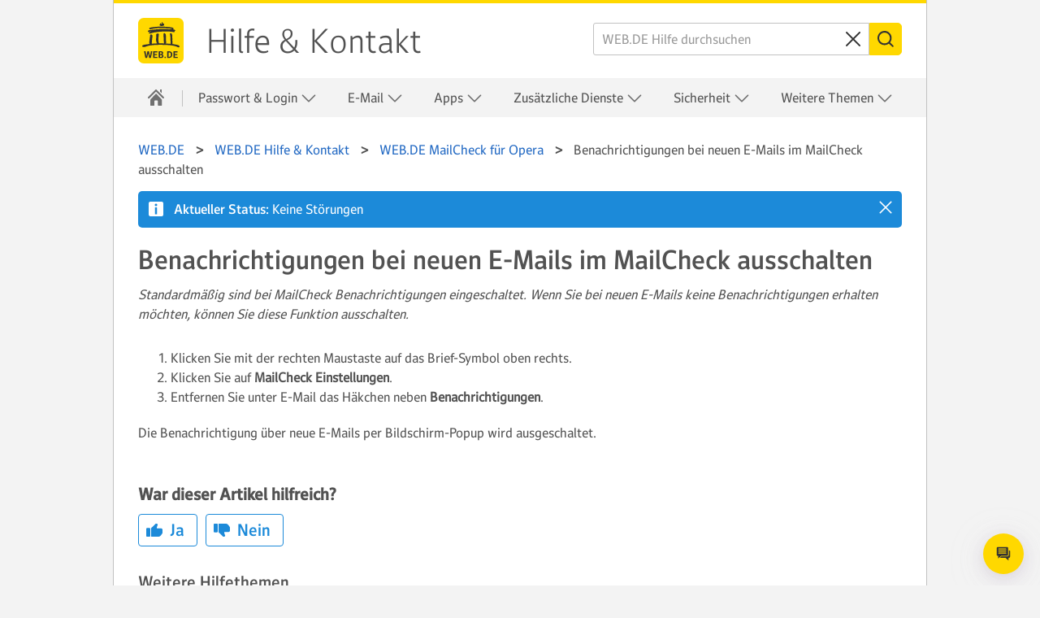

--- FILE ---
content_type: text/html
request_url: https://hilfe.web.de/mailcheck/opera/popup.html
body_size: 30830
content:
<!DOCTYPE html
  SYSTEM "about:legacy-compat">
<html lang="de">
   <head>
      <meta http-equiv="Content-Type" content="text/html; charset=UTF-8">
      <meta name="DC.created" content="2025-11-10T15:31:14.287Z">
      <meta charset="UTF-8">
      <meta name="copyright" content="(C) Copyright 2025">
      <meta name="DC.rights.owner" content="(C) Copyright 2025">
      <meta name="DC.Type" content="task">
      <meta name="description" content="Standardmäßig sind bei MailCheck Benachrichtigungen eingeschaltet. Wenn Sie bei neuen E-Mails keine Benachrichtigungen erhalten möchten, können Sie diese Funktion ausschalten.">
      <meta name="DC.subject" content="popup, benachrichtigung, einschalten">
      <meta name="keywords" content="popup, benachrichtigung, einschalten">
      <meta name="DC.Format" content="XHTML">
      <meta name="DC.Identifier" content="task_mailcheck_opera_popup">
      <meta name="DC.Language" content="de">
      <title>Benachrichtigungen bei neuen E-Mails im MailCheck ausschalten</title>
      <meta charset="utf-8">
      <meta http-equiv="X-UA-Compatible" content="IE=edge,chrome=1">
      <meta name="viewport" content="width=device-width, initial-scale=1.0, shrink-to-fit=no">
      <link rel="shortcut icon" type="image/ico" href="https://img.ui-portal.de/cd/ci/web.de/favicon.ico">
      <link rel="canonical" href="https://hilfe.web.de/mailcheck/opera/popup.html">
      <meta http-equiv="imagetoolbar" content="false">
      <meta name="portal" content="webde">
      <meta name="version" content="1.2.62">
      <meta name="breadcrumbs" content="WEB.DE &gt; Hilfe &amp; Kontakt &gt; WEB.DE MailCheck &gt; &#xA;    WEB.DE MailCheck für Opera&#xA;   &gt; Benachrichtigungen bei neuen E-Mails im MailCheck&#xA;&#x9;&#x9;ausschalten">
      <meta name="brand" content="webde">
      <meta name="section" content="mailcheck">
      <meta name="contentposition" content=".opera.popup">
      <meta name="trackingsection" content="mailcheck">
      <meta name="trackingpageidentifier" content="./mailcheck/opera/popup">
      <meta name="trackingregion" content="de">
      <meta name="trackingproduct" content="webde"><script type="text/javascript">
      window.utag_data = {
			"agof": "280",
			"applicationArea": "help",
			"appEnvironment": "standalone",
			"brain.category": "landing",
			"brain.prefix": "help",
			"brand": "webde",
			"contentCountry": "DE",
			"contentLanguage": "de",
            "contentName": "mailcheck.opera.popup",
			"softwareName": "dita",
            "softwareVersion": "1.2.62",
			"pageType": "overview"
                 };
        </script><script type="text/javascript">
        (function (a, b, c, d) {
            a = 'https://s.uicdn.com/t/prod/iq/mam/green/daq.js';
            b = document;
            c = 'script';
            d = b.createElement(c);
            d.src = a;
            d.type = 'text/java' + c;
            d.async = true;
            a = b.getElementsByTagName(c)[0];
            a.parentNode.insertBefore(d, a);
        })();
</script><script>
           window.tr_config = {
 events: {
	 userAction: [
 {sel: "nav[data-cc='navigation'] li a"},
 {sel: "a[class='faqlink']"},
 {sel: "div[data-cc='accordion'] a"},
 {sel: "div[data-cc='teaser-xs-vvv'] a"},
 {sel: "button"},
 {sel: ".checkbox.field"},
 {sel: ".summary"}
 ],
 expose: [
 {sel: "footer"}
 ] },
replacements: {
	 componentPath: [
	 "cc"
	 ]
	 }
	 }
        </script><!--[if IE]>
      
      <![endif]-->
      
      
      
      <link rel="stylesheet" type="text/css" href="//js.ui-portal.de/helpcenter/web.de/6.3.0/helpcenter.min.css">
      <link rel="stylesheet" type="text/css" href="../../ressources/6.3.0/chatbot/target-onlim-enhancer-overlay.css">
   </head>
   <body data-unset-nodes=".navigation .open{open}" data-status-href="/status/" data-suggestion-list-url="../../ressources/suggestionlist_de.txt" data-brand="web.de" data-brand-url="webde" data-search-href="/search/" data-topic-id="1" id="task_mailcheck_opera_popup" data-hide-nodes=".header .dialog">
      <div class="grid"><script type="text/javascript" src="https://dl.web.de/tcf/live/v1/js/tcf-api.js"></script><script type="text/javascript" src="https://dl.web.de/permission/live/v1/ppp/js/permission-client.js"></script><script type="text/javascript" src="../../ressources/ppp_webde.js"></script><script type="text/javascript" src="../../ressources/touch.js"></script><script src="https://s.uicdn.com/mampkg/@mamdev/core.frontend.libs.webchat-wrapper/webchat-wrapper.js"></script><script type="text/javascript"> WebchatWrapper.startWebchat('ditahelp_prod', 'webde');</script><header id="header" class="l-12 l-fix center vline header"><strong><a href="//web.de/" tabindex="0" target="_top">WEB.DE</a><a href="../../index.html" tabindex="0">Hilfe &amp; Kontakt</a></strong><div class="module left l-0 m-1 s-1 fix"><span class="l inactive service-hover burger icon" data-toggle-nodes="body{toggle-nav},.header .service-hover.burger.icon{service}" tabindex="0" aria-expanded="false">
                  							Navigation auf-/zuklappen</span></div>
            <div class="container right l-5 m-3 s-2 fix">
               <div class="module l-5 m-0 s-0 fix right">
                  <form action="../../suche/index.html" method="get" class="joined small-icon fix searchbox search form" data-novalidate="true">
                     <fieldset>
                        <div class="half-size search field"><input type="search" id="search-header" autocomplete="off" name="q" placeholder="WEB.DE Hilfe durchsuchen" aria-label="WEB.DE Hilfe durchsuchen"><button type="reset" aria-label="Sucheingabe löschen"><span class="m close icon">⌫</span></button></div>
                        <div class="min-size nolabel action field"><button class="no-text l key button" type="submit" formnovalidate="formnovalidate"><span class="  m search icon">Suchen</span></button></div>
                     </fieldset>
                  </form>
               </div>
            </div>
         </header>
         <nav class="navigation center fullwidth" data-cc="navigation">
            <ul aria-label="Main Navigation" class="l-12 l-fix">
               <li data-tr-component-path="list"><a href="../../index.html" data-title="Hilfe &amp; Kontakt" aria-label="Hilfe &amp; Kontakt"><span class="l l-0 service home icon"></span><span class="m s-0 m-0 inactive service-hover home icon"></span></a><span role="button" tabindex="0" class="l-0 m default hover-service close icon" aria-label="{close.aria.label}" data-unset-nodes="body{toggle-nav}, .header .burger.icon{service}"></span></li>
               
               
               
               
               
               
               <li data-tr-component-path="list" data-unset-nodes="#empty"><span class="topmenu" tabindex="0" role="button" aria-haspopup="true" aria-expanded="false" data-hide-nodes="span[data-hide-parent]{current}" data-hide-parent=".navigation &gt; ul &gt; li" data-toggle-nodes=".navigation span.current{open}, .navigation span:not(.current).open{open}, .navigation .current{current}">Passwort &amp; Login&nbsp;<span class="m-0 s-0 s inactive down icon"></span><span class="l-0 m inactive down icon"></span><span class="m-0 s-0 s service down icon"></span><span class="l-0 m service down icon"></span><span class="m-0 s-0 s white up icon"></span></span><ul class="text list">
                     <li data-tr-component-path="list" class=""><a href="../../account/index.html">Übersicht</a></li>
                     <li data-tr-component-path="list" class=""><a href="../../account/login/kann-mich-nicht-einloggen-login-bekannt.html">Login schlägt fehl</a></li>
                     <li data-tr-component-path="list" class=""><a href="../../account/logindaten/passwort-vergessen.html">Passwort vergessen</a></li>
                     <li data-tr-component-path="list" class=""><a href="../../account/gesperrt.html">Postfach gesperrt</a></li>
                     <li data-tr-component-path="list" class=""><a href="../../sicherheit/gehackt/account-gehackt.html">Verdacht auf Fremdzugriff</a></li>
                  </ul>
               </li>
               
               
               
               <li data-tr-component-path="list" data-unset-nodes="#empty"><span class="topmenu" tabindex="0" role="button" aria-haspopup="true" aria-expanded="false" data-hide-nodes="span[data-hide-parent]{current}" data-hide-parent=".navigation &gt; ul &gt; li" data-toggle-nodes=".navigation span.current{open}, .navigation span:not(.current).open{open}, .navigation .current{current}">E-Mail&nbsp;<span class="m-0 s-0 s inactive down icon"></span><span class="l-0 m inactive down icon"></span><span class="m-0 s-0 s service down icon"></span><span class="l-0 m service down icon"></span><span class="m-0 s-0 s white up icon"></span></span><ul class="text list">
                     <li data-tr-component-path="list" class=""><a href="../../email/index.html">Übersicht</a></li>
                     <li data-tr-component-path="list" class=""><a href="../../email/empfangen-und-lesen/index.html">Mailempfang</a></li>
                     <li data-tr-component-path="list" class=""><a href="../../email/schreiben-und-senden/index.html">Mailversand</a></li>
                     <li data-tr-component-path="list" class=""><a href="../../email/ordner/index.html">Ordnerverwaltung</a></li>
                     <li data-tr-component-path="list" class=""><a href="../../email/einstellungen/index.html">E-Mail-Einstellungen</a></li>
                     <li data-tr-component-path="list" class=""><a href="../../adressbuch/index.html">Adressbuch</a></li>
                     <li data-tr-component-path="list" class=""><a href="../../email/intelligentes-postfach/index.html">Intelligentes Postfach</a></li>
                  </ul>
               </li>
               
               
               
               
               
               
               
               
               <li data-tr-component-path="list" data-unset-nodes="#empty"><span class="topmenu" tabindex="0" role="button" aria-haspopup="true" aria-expanded="false" data-hide-nodes="span[data-hide-parent]{current}" data-hide-parent=".navigation &gt; ul &gt; li" data-toggle-nodes=".navigation span.current{open}, .navigation span:not(.current).open{open}, .navigation .current{current}">Apps&nbsp;<span class="m-0 s-0 s inactive down icon"></span><span class="l-0 m inactive down icon"></span><span class="m-0 s-0 s service down icon"></span><span class="l-0 m service down icon"></span><span class="m-0 s-0 s white up icon"></span></span><ul class="text list">
                     <li data-tr-component-path="list" class=""><a href="../../android/index.html">WEB.DE Mail App für Android</a></li>
                     <li data-tr-component-path="list" class=""><a href="../../ios/index.html">WEB.DE Mail App für iOS</a></li>
                     <li data-tr-component-path="list" class=""><a href="../../mobile-login/index.html">E-Mail mit dem Smartphone</a></li>
                  </ul>
               </li>
               
               
               
               
               
               
               
               
               
               
               
               
               
               <li data-tr-component-path="list" data-unset-nodes="#empty"><span class="topmenu" tabindex="0" role="button" aria-haspopup="true" aria-expanded="false" data-hide-nodes="span[data-hide-parent]{current}" data-hide-parent=".navigation &gt; ul &gt; li" data-toggle-nodes=".navigation span.current{open}, .navigation span:not(.current).open{open}, .navigation .current{current}">Zusätzliche Dienste&nbsp;<span class="m-0 s-0 s inactive down icon"></span><span class="l-0 m inactive down icon"></span><span class="m-0 s-0 s service down icon"></span><span class="l-0 m service down icon"></span><span class="m-0 s-0 s white up icon"></span></span><ul class="text list">
                     <li data-tr-component-path="list" class=""><a href="../../zusaetzliche-dienste/index.html">Übersicht</a></li>
                     <li data-tr-component-path="list" class=""><a href="../../cloud/index.html">Online-Speicher</a></li>
                     <li data-tr-component-path="list" class=""><a href="../../onlineoffice/index.html">Online Office</a></li>
                     <li data-tr-component-path="list" class=""><a href="../../mailcheck/index.html">MailCheck</a></li>
                     <li data-tr-component-path="list" class=""><a href="../../kalender/index.html">Kalender</a></li>
                     <li data-tr-component-path="list" class=""><a href="../../brief/index.html">Briefankündigung</a></li>
                     <li data-tr-component-path="list" class=""><a href="../../account/netid/index.html">netID</a></li>
                  </ul>
               </li>
               
               
               
               
               
               <li data-tr-component-path="list" data-unset-nodes="#empty"><span class="topmenu" tabindex="0" role="button" aria-haspopup="true" aria-expanded="false" data-hide-nodes="span[data-hide-parent]{current}" data-hide-parent=".navigation &gt; ul &gt; li" data-toggle-nodes=".navigation span.current{open}, .navigation span:not(.current).open{open}, .navigation .current{current}">Sicherheit&nbsp;<span class="m-0 s-0 s inactive down icon"></span><span class="l-0 m inactive down icon"></span><span class="m-0 s-0 s service down icon"></span><span class="l-0 m service down icon"></span><span class="m-0 s-0 s white up icon"></span></span><ul class="text list">
                     <li data-tr-component-path="list" class=""><a href="../../sicherheit/index.html">Übersicht</a></li>
                     <li data-tr-component-path="list" class=""><a href="../../sicherheit/2fa/index.html">Zwei-Faktor-Authentifizierung</a></li>
                     <li data-tr-component-path="list" class=""><a href="../../email/spam-und-viren/index.html">Spam- und Virenschutz</a></li>
                     <li data-tr-component-path="list" class=""><a href="../../account/vorsorgen/index.html">Account-Sicherung</a></li>
                     <li data-tr-component-path="list" class=""><a href="../../sicherheit/sitzungen/index.html">Postfach-Zugriffe</a></li>
                     <li data-tr-component-path="list" class=""><a href="../../sicherheit/vorsorgen/index.html">Sicherheits-Hinweise und -Tipps</a></li>
                  </ul>
               </li>
               
               
               
               
               
               
               
               
               <li data-tr-component-path="list" data-unset-nodes="#empty"><span class="topmenu" tabindex="0" role="button" aria-haspopup="true" aria-expanded="false" data-hide-nodes="span[data-hide-parent]{current}" data-hide-parent=".navigation &gt; ul &gt; li" data-toggle-nodes=".navigation span.current{open}, .navigation span:not(.current).open{open}, .navigation .current{current}">Weitere Themen&nbsp;<span class="m-0 s-0 s inactive down icon"></span><span class="l-0 m inactive down icon"></span><span class="m-0 s-0 s service down icon"></span><span class="l-0 m service down icon"></span><span class="m-0 s-0 s white up icon"></span></span><ul class="text list">
                     <li data-tr-component-path="list" class=""><a href="../../pop-imap/index.html">POP3/IMAP</a></li>
                     <li data-tr-component-path="list" class=""><a href="../../account/verwalten/index.html">Persönliche Daten, Rechnungen &amp; Verträge</a></li>
                     <li data-tr-component-path="list" class=""><a href="../../premium/index.html">WEB.DE Club oder WEB.DE MailPlus</a></li>
                     <li data-tr-component-path="list" class=""><a href="../../email/postmaster-support.html">Postmaster-Support</a></li>
                     <li data-tr-component-path="list" class=""><a href="../../kontakt/kontakt.html">Kontakt</a></li>
                  </ul>
               </li>
               
               
               
               
               
               
               
               
               
               
               
               
               
               
               
               
               
               
               
               
               
               
               
               
               
               
               
               
               
               
               
               
               
               
            </ul>
         </nav>
         <div class="module l-0 m-8 fix center vspace-s">
            <form action="../../suche/index.html" method="get" class="joined small-icon search form searchbox">
               <fieldset>
                  <div class="half-size search field"><input type="search" id="search" autocomplete="off" name="q" placeholder="WEB.DE Hilfe durchsuchen" aria-label="WEB.DE Hilfe durchsuchen"><button type="reset" aria-label="Clear search query"><span class="m close icon">⌫</span></button></div>
                  <div class="min-size nolabel action field"><button class="no-text l key button" type="submit" formnovalidate="formnovalidate"><span class="  m search icon">Suchen</span></button></div>
               </fieldset>
            </form>
         </div>
         <div class="container l-12 center vspace-s s-vspace-top-0 m-vspace-top-0">
            <div class="container l-12 fix vspace-bottom-0">
               <nav class="module l-12 fix breadcrumb" aria-label="breadcrumb">
                  <ol itemscope="itemscope" itemtype="http://schema.org/BreadcrumbList">
                     <li itemscope="itemscope" itemprop="itemListElement" itemtype="http://schema.org/ListItem"><a class="breadcrumb" itemscope="itemscope" itemtype="http://schema.org/Thing" itemprop="item" itemid="home" href="https://web.de/"><span itemprop="name">WEB.DE</span></a><meta itemprop="position" content="1">
                     </li>
                     <li itemscope="itemscope" itemprop="itemListElement" itemtype="http://schema.org/ListItem"><a class="breadcrumb" itemscope="itemscope" itemtype="http://schema.org/Thing" itemprop="item" itemid="WEB.DE" href="/"><span itemprop="name">WEB.DE&nbsp;Hilfe &amp; Kontakt</span></a><meta itemprop="position" content="2">
                     </li>
                     <li itemscope="itemscope" itemprop="itemListElement" itemtype="http://schema.org/ListItem"><a class="breadcrumb" itemscope="itemscope" itemtype="http://schema.org/Thing" itemprop="item" itemid="/mailcheck/opera/index.html" href="/mailcheck/opera/index.html"><span itemprop="name">
                              WEB.DE MailCheck für Opera
                              </span></a><meta itemprop="position" content="4">
                     </li>
                     <li itemscope="itemscope" itemprop="itemListElement" itemtype="http://schema.org/ListItem" class="active" aria-current="page"><span itemscope="itemscope" itemtype="http://schema.org/Thing" itemprop="item" itemid="/mailcheck/opera/popup.html"><span itemprop="name">Benachrichtigungen bei neuen E-Mails im MailCheck
                              		ausschalten</span></span><meta itemprop="position" content="5">
                     </li>
                  </ol>
               </nav>
               
               
               
               
               <!--Snippet_MESSAGE_start-->
               
               
               
               
               <div class="module l-12 fix vspace-xs" data-cc="message">
                  <section id="message-info" class="statusMessage hidden message info inline"><span tabindex="0" role="button" aria-label="close" class="s close icon white" data-hide-nodes="#message-info" data-set-cookie="status=off; expires=20i; path=/"></span><span class="m info icon white"></span><strong>Serverstatus: </strong><p>ok</p>
                  </section>
               </div>
               
               
               
               
               <!--Snippet_MESSAGE_end-->
               
               
               
               
               
               
               
               
               <!--Snippet_INTRO_start-->
               
               
               
               
               <div class="module l-12 fix vspace-xs">
                  
                  
                  
                  <h1 class="size-5">Benachrichtigungen bei neuen E-Mails im MailCheck
                     		ausschalten
                  </h1> 
                  
                  <p class="shortdesc">Standardmäßig sind bei 
                     	 MailCheck
                     	 Benachrichtigungen eingeschaltet. Wenn Sie bei neuen E-Mails keine Benachrichtigungen erhalten möchten,
                     		  können Sie diese Funktion ausschalten. 
                     
                  </p> 
                   
                   
                  
               </div>
            </div>
         </div>
         <div class="container l-12 center vspace-s vspace-top-0">
            <div class="container l-12 fix">
               <div id="oneandonecontent" class="module l-12 fix vspace-s oneandonecontent">
                  
                  
                  
                  <!--Suspend Topictitle in normal mode-->
                  <!--1--> 
                  
                  <!--Suspend Shortdesc in normal mode-->
                  <!--1--> 
                   
                  
                  
                  
                  
                  
                  <!-- Removed Shortdesc from Here -->
                  
                  
                  
                   
                  	 
                  	 
                  <ol class="ol steps">
                     <li class="li step stepexpand">
                        				<span class="ph cmd">Klicken Sie mit der rechten Maustaste auf das Brief-Symbol oben rechts. </span>
                        			
                     </li>
                     <li class="li step stepexpand">
                        				<span class="ph cmd">Klicken Sie auf <span class="uicontrol">MailCheck Einstellungen</span>. </span>
                        			
                     </li>
                     <li class="li step stepexpand">
                        				<span class="ph cmd">Entfernen Sie unter E-Mail das Häkchen neben
                           						<span class="uicontrol">Benachrichtigungen</span>. </span>
                        			
                        <div class="itemgroup info">
                           <figure class="fig fignone"></figure>
                        </div> 			
                     </li>
                  </ol> 
                  	 
                  <section class="section result">Die Benachrichtigung
                     		über neue E-Mails per Bildschirm-Popup wird ausgeschaltet. 
                     	 
                  </section> 
                   
                  
               </div>
            </div>
         </div>
         <div class="container l-12 center l-8 fix vspace-s vspace-top-0" data-cc="section">
            <div class="container l-12 fix" aria-live="polite">
               <div class="module l-12 fix vspace-xs" id="feedback-question">
                  <p><strong class="size-3">War dieser Artikel hilfreich?</strong></p><button type="button" class="service ghost l button" data-hide-nodes="#feedback-no, #feedback-question, #feedback-contact" data-show-nodes="#feedback-yes"><span class="m thumb-up icon"></span><span>Ja</span></button><button type="button" class="service ghost l button" data-hide-nodes="#feedback-yes, #feedback-question" data-show-nodes="#feedback-no"><span class="m thumb-down icon"></span><span>Nein</span></button></div>
               <div class="module l-8 m-8 s-4 fix hidden" data-cc="message" id="feedback-yes">
                  <section class="inverted message success"><span class="m success icon white"></span><strong>Vielen Dank für Ihr Feedback.</strong></section>
               </div>
               <div class="module l-8 m-8 s-4 fix hidden vspace-xs" id="feedback-no">
                  <div data-cc="text">
                     <p class="size-3" aria-label="Warum war der Artikel nicht hilfreich? Wählen Sie eine der folgenden Optionen:"><span aria-hidden="true">Warum war der Artikel nicht hilfreich?</span></p>
                  </div>
                  <div class="checkbox field"><input type="checkbox" id="feedback-no-1" name="feedback-no-1" aria-label="enthält nicht die Informationen, die ich suche."><label for="feedback-no-1" aria-hidden="true">enthält nicht die Informationen, die ich suche.</label></div>
                  <div class="checkbox field"><input type="checkbox" id="feedback-no-2" name="feedback-no-2" aria-label="es fehlen Bilder zur Veranschaulichung."><label for="feedback-no-2" aria-hidden="true">es fehlen Bilder zur Veranschaulichung.</label></div>
                  <div class="checkbox field"><input type="checkbox" id="feedback-no-3" name="feedback-no-3" aria-label="Inhalte sind nicht korrekt/nicht aktuell."><label for="feedback-no-3" aria-hidden="true">Inhalte sind nicht korrekt/nicht aktuell.</label></div>
                  <div class="checkbox field"><input type="checkbox" id="feedback-no-4" name="feedback-no-4" aria-label="Artikel ist nicht verständlich formuliert."><label for="feedback-no-4" aria-hidden="true">Artikel ist nicht verständlich formuliert.</label></div><button type="button" class="key l button" id="feedback-no-submit" data-hide-nodes="#feedback-no, #feedback-question, #feedback-contact" data-show-nodes="#feedback-yes, #feedback-contact"><span>Senden</span></button></div>
               <div class="module align-content-top backdrop-b1-light94 rounded hidden l-12 fix vspace-xs" id="feedback-contact">
                  <h2 class="size-3">Wir helfen Ihnen gern weiter! </h2>
                  <p>Wenn Ihnen dieser Artikel nicht weitergeholfen hat, empfehlen wir Ihnen, unseren Hilfe-Chat aufzurufen. Diesen finden Sie
                     unten rechts auf dieser Seite (Sprechblasen-Symbol)
                  </p>
               </div>
               <div id="related-topics" class="module rounded l-12 fix vspace-s">
                  <h2 class="size-3 nestedTopicTitle level2">Weitere Hilfethemen</h2>
                  <ul class="s list">
                     <li><a class="xref" href="installation.html">MailCheck in Opera installieren</a></li>
                     <li><a class="xref" href="einblenden.html">MailCheck in Opera einblenden</a></li>
                     <li><a class="xref" href="aktivieren.html">MailCheck für Opera aktivieren</a></li>
                     <li><a class="xref" href="login.html">In MailCheck einloggen</a></li>
                     <li><a class="xref" href="berechtigungen.html">Berechtigungen für MailCheck in Opera</a></li>
                     <li><a class="xref" href="verwendung.html">Wichtige Funktionen im MailCheck für Opera</a></li>
                     <li><a class="xref" href="mehrere.html">MailCheck für Opera mit mehreren E-Mail-Adressen nutzen</a></li>
                     <li><a class="xref" href="anzeigereihenfolge.html">Anzeigereihenfolge der E-Mail-Adressen im MailCheck ändern</a></li>
                     <li><a class="xref" href="emails-loeschen.html">In MailCheck ungelesene E-Mails löschen</a></li>
                     <li><a class="xref" href="ton.html">Benachrichtigungston im MailCheck ausschalten</a></li>
                     <li><a class="xref" href="ton-waehlen.html">Benachrichtigungston im MailCheck ändern</a></li>
                     <li><a class="xref" href="letzter-tab.html">Öffnen der Suche nach Schließen des letzten Tabs</a></li>
                     <li><a class="xref" href="netid.html">netID Login-Vorschläge im MailCheck anzeigen oder ausblenden</a></li>
                     <li><a class="xref" href="deinstallation.html">MailCheck für Opera deinstallieren</a></li>
                  </ul>
               </div>
            </div>
         </div>
         <footer id="footer" data-cc="footer">
            <div class="container backdrop-c2-light94 center">
               <div class="module l-12 fix vspace-s">
                  <details class="akkordeon module l-12 fix">
                     <summary class="summary"><strong class="size-3"><span class="contactTitle">Kontaktieren Sie uns</span></strong></summary>
                     <div class="akkordeon-content vspace-xs">
                        <p class="contactDescription">Wenn Sie innerhalb unserer Hilfeseite keine Lösung für Ihr Anliegen gefunden haben, können Sie sich direkt an uns wenden.
                           
                        </p>
                        <p class="contactDescription"> Das Support-Team ist gerne für Sie da. Verwenden Sie einfach unseren <a class="contactLink1" href="https://hilfe.web.de/kontakt/chatbot.html#.help_footer">Hilfe-Chat</a>. Diesen finden Sie unten rechts auf dieser Seite (Sprechblasen-Symbol).
                        </p>
                        <p class="contactPhone">
                           										Eine Liste verschiedener Kontaktmöglichkeiten finden Sie auf unserer <a class="contactLink1" href="https://hilfe.web.de/kontakt/kontakt.html#.help_footer">Kundenservice-Seite</a>.
                        </p>
                     </div>
                  </details>
               </div>
            </div>
            <div class="container l-12 backdrop-c2-light94 vspace-s">
               <div class="container l-12 fix center">
                  <ul class="inline-block text align-center list">
                     <li><a href="https://web.de/nachhaltigkeit/">Nachhaltigkeit</a></li>
                     <li><a href="https://web.de/sitemap/" target="_blank">Sitemap </a></li>
                     <li><a href="https://web.de/impressum/">Impressum </a></li>
                     <li><a href="https://web.de/kuendigungsformular">Verträge hier kündigen </a></li>
                     <li><a href="https://agb-server.web.de/webdeagb" target="_blank" data-popup="width=520,height=600,target=AGB,center,scrollbars=yes,toolbar=no,resizable=no,status=no">AGB </a></li>
                     <li><a href="https://web.de/datenschutz/" target="_blank">
                           Datenschutz</a></li>
                     <li><a href="https://web.de/email/">E-Mail </a></li>
                     <li><a href="https://web.de/angebot/">Angebot </a></li>
                     <li><a href="https://www.web.de/barrierefreiheit/">Barrierefreiheit</a></li>
                     <li><a href="https://web.de/magazine/news/ ">News</a></li>
                  </ul>
               </div>
            </div>
         </footer>
      </div><script type="text/javascript" src="//js.ui-portal.de/helpcenter/web.de/6.3.0/helpcenter.min.js"></script></body>
</html>

--- FILE ---
content_type: text/css
request_url: https://hilfe.web.de/ressources/6.3.0/chatbot/target-onlim-enhancer-overlay.css
body_size: -258
content:
#onlim-chat-widget-lite-iframe.widget_closed {
  width: 80px;
  height: 83px;
  z-index: 1;
}
#onlim-chat-widget-lite-iframe.widget_opened {
  width: 100%;
  height: 100%;
  z-index: 10000;
}

body[data-chatbot-open="true"] {
  overflow: hidden;
}

--- FILE ---
content_type: text/css
request_url: https://s.uicdn.com/mampkg/@mamdev/core-lab.libs.lux@1.11.0/themes/base/webde.css
body_size: 890
content:
@font-face{font-family:Lux;src:url(https://img.ui-portal.de/ci/webde/global/fonts/web.de-script/web.de-script-regular.woff) format("woff");font-weight:100;font-style:normal}@font-face{font-family:Lux;src:url(https://img.ui-portal.de/ci/webde/global/fonts/web.de-sans/web.de-sans-light.woff) format("woff");font-weight:300;font-style:normal}@font-face{font-family:Lux;src:url(https://img.ui-portal.de/ci/webde/global/fonts/web.de-sans/web.de-sans-regular.woff) format("woff");font-weight:400;font-style:normal}@font-face{font-family:Lux;src:url(https://img.ui-portal.de/ci/webde/global/fonts/web.de-sans/web.de-sans-medium.woff) format("woff");font-weight:500;font-style:normal}@font-face{font-family:Lux;src:url(https://img.ui-portal.de/ci/webde/global/fonts/web.de-sans/web.de-sans-bold.woff) format("woff");font-weight:700;font-style:normal}:root{--lux-color-a:#ffd800;--lux-color-a-l15:#ffde26;--lux-color-a-l30:#ffe44d;--lux-color-a-l40:#ffe866;--lux-color-a-l50:#ffec80;--lux-color-a-l70:#fff3b3;--lux-color-a-l82:#fff8d1;--lux-color-a-l94:#fffdf0;--lux-color-a-d10:#e6c200;--lux-color-a-d20:#ccad00;--lux-color-a-d30:#b39700;--lux-color-b:#1c8ad9;--lux-color-b-l15:#3e9cdf;--lux-color-b-l30:#60ade4;--lux-color-b-l40:#77b9e8;--lux-color-b-l50:#8ec5ec;--lux-color-b-l70:#bbdcf4;--lux-color-b-l82:#d6eaf8;--lux-color-b-l94:#f1f8fd;--lux-color-b-d10:#197cc3;--lux-color-b-d20:#166eae;--lux-color-b-d30:#146198;--lux-color-c:#333333;--lux-color-c-l15:#525252;--lux-color-c-l30:#707070;--lux-color-c-l40:#858585;--lux-color-c-l50:#999999;--lux-color-c-l70:#c2c2c2;--lux-color-c-l82:#dadada;--lux-color-c-l94:#f3f3f3;--lux-color-c-d10:#2e2e2e;--lux-color-c-d20:#292929;--lux-color-c-d30:#242424;--lux-color-d:#ffffff;--lux-color-h1:#f0bc00;--lux-color-h1-l15:#f2c626;--lux-color-h1-l30:#f5d04d;--lux-color-h1-l40:#f6d766;--lux-color-h1-l50:#f8de80;--lux-color-h1-l70:#fbebb3;--lux-color-h1-l82:#fcf3d1;--lux-color-h1-l94:#fefbf0;--lux-color-h1-d10:#d8a900;--lux-color-h1-d20:#c09600;--lux-color-h1-d30:#a88400;--lux-color-h2:#d40000;--lux-color-h2-l15:#da2626;--lux-color-h2-l30:#e14d4d;--lux-color-h2-l40:#e56666;--lux-color-h2-l50:#ea8080;--lux-color-h2-l70:#f2b3b3;--lux-color-h2-l82:#f7d1d1;--lux-color-h2-l94:#fcf0f0;--lux-color-h2-d10:#bf0000;--lux-color-h2-d20:#aa0000;--lux-color-h2-d30:#940000;--lux-color-h3:#5cb82a;--lux-color-h3-l15:#74c34a;--lux-color-h3-l30:#8dcd6a;--lux-color-h3-l40:#9dd47f;--lux-color-h3-l50:#aedc95;--lux-color-h3-l70:#ceeabf;--lux-color-h3-l82:#e2f2d9;--lux-color-h3-l94:#f5fbf2;--lux-color-h3-d10:#53a626;--lux-color-h3-d20:#4a9322;--lux-color-h3-d30:#40811d;--lux-color-h4:#a3a1a1;--lux-color-h4-l15:#b1afaf;--lux-color-h4-l30:#bfbdbd;--lux-color-h4-l40:#c8c7c7;--lux-color-h4-l50:#d1d0d0;--lux-color-h4-l70:#e3e3e3;--lux-color-h4-l82:#eeeeee;--lux-color-h4-l94:#f9f9f9;--lux-color-h4-d10:#939191;--lux-color-h4-d20:#828181;--lux-color-h4-d30:#727171;--lux-radius-xs: 4px;--lux-radius-s: 8px;--lux-radius-m: 12px;--lux-radius-l: 16px;--lux-button__bg-color: var(--lux-color-a);--lux-button__text-color: var(--lux-color-c);--lux-button__bg-color-hover: var(--lux-color-a-d20);--lux-button__text-color-hover: var(--lux-color-c);--lux-button__bg-color-active: var(--lux-color-a-d10);--lux-button__text-color-active: var(--lux-color-c);--lux-button__bg-color-focus: var(--lux-color-a-d10);--lux-button__text-color-focus: var(--lux-color-c);--lux-button-secondary__bg-color: var(--lux-color-b);--lux-button-secondary__text-color: var(--lux-color-d);--lux-button-secondary__bg-color-hover: var(--lux-color-b-d20);--lux-button-secondary__text-color-hover: var(--lux-color-d);--lux-button-secondary__bg-color-active: var(--lux-color-b-d10);--lux-button-secondary__text-color-active: var(--lux-color-d);--lux-button-secondary__bg-color-focus: var(--lux-color-b-d10);--lux-button-secondary__text-color-focus: var(--lux-color-d);--lux-button-tertiary__bg-color: var(--lux-color-c-l82);--lux-button-tertiary__text-color: var(--lux-color-c);--lux-button-tertiary__bg-color-hover: var(--lux-color-c-l70);--lux-button-tertiary__text-color-hover: var(--lux-color-c);--lux-button-tertiary__bg-color-active: var(--lux-color-c-l50);--lux-button-tertiary__text-color-active: var(--lux-color-c);--lux-button-tertiary__bg-color-focus: var(--lux-color-b);--lux-button-tertiary__text-color-focus: var(--lux-color-d);--lux-button-ghost__bg-color: transparent;--lux-button-ghost__text-color: var(--lux-color-b);--lux-button-ghost__bg-color-hover: var(--lux-color-b-l82);--lux-button-ghost__text-color-hover: var(--lux-color-b);--lux-button-ghost__bg-color-active: var(--lux-color-b-d10);--lux-button-ghost__text-color-active: var(--lux-color-d);--lux-button-ghost__bg-color-focus: var(--lux-color-b-d10);--lux-button-ghost__text-color-focus: var(--lux-color-d);--lux-form-element__text-color: var(--lux-color-c-l15);--lux-form-element__placeholder-color: var(--lux-color-c-l70);--lux-form-element__border-color: var(--lux-color-c-l50);--lux-form-element__border-color-hover: var(--lux-color-b);--lux-form-element__border-color-focus: var(--lux-color-b);--lux-form-element__border-color-invalid: var(--lux-color-h2);--lux-form-element__checkbox-icon-color: var(--lux-color-b);--lux-form-element__radio-bullet-color: var(--lux-color-b);--lux-label__bg-color: var(--lux-color-a);--lux-label__text-color: var(--lux-color-c);--lux-trusted-sign__bg-color: #1C8AD9;--lux-premium-label__bg-color: var(--lux-color-a);--lux-premium-label__icon-color: var(--lux-color-c)}


--- FILE ---
content_type: text/css
request_url: https://s.uicdn.com/mampkg/@mamdev/core-lab.libs.lux@1.11.0/lux.css
body_size: 5501
content:
[class*=lux-accordion]{position:relative;border-top:1px solid var(--lux-color-c-l70);border-bottom:1px solid var(--lux-color-c-l70);font-family:Verdana,sans-serif;font-size:14px;font-style:normal;font-weight:400;line-height:22px;padding:0 8px}[class*=lux-accordion][open]{padding-bottom:12px}[class*=lux-accordion]+[class*=lux-accordion]{border-top:none}[class*=lux-accordion]:hover{background-color:var(--lux-color-c-l94)}[class*=lux-accordion] summary{font-family:Lux,Verdana,sans-serif;font-weight:700;font-size:16px;display:flex;justify-content:space-between;align-items:center;gap:8px;height:48px;list-style:none;margin-right:8px;cursor:pointer}[class*=lux-accordion] summary:after{--lux-accordion__collapse-icon: url(https://s.uicdn.com/mampkg/@mamdev/fd.libs.lux.icons/mono/nav-subitems-open.svg);content:"";width:24px;height:24px;mask-size:cover;-webkit-mask-size:cover;mask-repeat:no-repeat;-webkit-mask-repeat:no-repeat;mask-image:var(--lux-accordion__collapse-icon);-webkit-mask-image:var(--lux-accordion__collapse-icon);background-color:var(--lux-color-c-l50)}[class*=lux-accordion]:hover summary:after{background-color:var(--lux-color-b)}[class*=lux-accordion][open] summary:after{transform:rotate(180deg)}.lux-accordion-icon{padding-left:40px}.lux-accordion-icon summary{padding-left:0}.lux-accordion-icon:before{content:"";width:24px;height:24px;position:absolute;left:8px;top:12px;background:var(--lux-accordion-icon__url) no-repeat}.lux-button,.lux-button-secondary,.lux-button-tertiary,.lux-button-ghost{background-color:var(--lux-button__bg-color, #eee);padding:var(--lux-button__padding-top, 4px) var(--lux-button__padding-right, 12px) var(--lux-button__padding-bottom, 4px) var(--lux-button__padding-left, 12px);margin:0;border:var(--lux-button__border, none);color:var(--lux-button__text-color, inherit);border-radius:var(--lux-button__radius, var(--lux-radius-xs));font-size:var(--lux-button__text-size, 14px);font-family:var(--lux-button__text-font, Verdana, sans-serif);min-height:var(--lux-button__height, 32px);-webkit-user-select:none;user-select:none;display:inline-flex;vertical-align:middle;justify-content:center;align-items:center;gap:var(--lux-button__gap, 8px)}.lux-button:disabled,.lux-button-secondary:disabled,.lux-button-tertiary:disabled,.lux-button-ghost:disabled{opacity:.2;pointer-events:none}@media (hover: hover){.lux-button:hover,.lux-button-secondary:hover,.lux-button-tertiary:hover,.lux-button-ghost:hover{background-color:var(--lux-button__bg-color-hover, #ddd);color:var(--lux-button__text-color-hover, inherit);cursor:pointer}}.lux-button:active,.lux-button-secondary:active,.lux-button-tertiary:active,.lux-button-ghost:active{background-color:var(--lux-button__bg-color-active, #ccc);color:var(--lux-button__text-color-active, inherit)}.lux-button-secondary{--lux-button__bg-color: var(--lux-button-secondary__bg-color);--lux-button__text-color: var(--lux-button-secondary__text-color);--lux-button__bg-color-hover: var(--lux-button-secondary__bg-color-hover);--lux-button__text-color-hover: var(--lux-button-secondary__text-color-hover);--lux-button__bg-color-active: var(--lux-button-secondary__bg-color-active);--lux-button__text-color-active: var(--lux-button-secondary__text-color-active)}.lux-button-tertiary{--lux-button__bg-color: var(--lux-button-tertiary__bg-color);--lux-button__text-color: var(--lux-button-tertiary__text-color);--lux-button__bg-color-hover: var(--lux-button-tertiary__bg-color-hover);--lux-button__text-color-hover: var(--lux-button-tertiary__text-color-hover);--lux-button__bg-color-active: var(--lux-button-tertiary__bg-color-active);--lux-button__text-color-active: var(--lux-button-tertiary__text-color-active)}.lux-button-ghost{--lux-button__bg-color: var(--lux-button-ghost__bg-color);--lux-button__text-color: var(--lux-button-ghost__text-color);--lux-button__bg-color-hover: var(--lux-button-ghost__bg-color-hover);--lux-button__text-color-hover: var(--lux-button-ghost__text-color-hover);--lux-button__bg-color-active: var(--lux-button-ghost__bg-color-active);--lux-button__text-color-active: var(--lux-button-ghost__text-color-active)}.lux-button-icon--before:before,.lux-button-icon--after:after,.lux-button-icon:before{content:"";mask-image:var(--lux-button-icon__url);-webkit-mask-image:var(--lux-button-icon__url);mask-size:cover;-webkit-mask-size:cover;mask-repeat:no-repeat;-webkit-mask-repeat:no-repeat;width:var(--lux-button-icon__size, 24px);height:var(--lux-button-icon__size, 24px);display:inline-flex;flex-shrink:0;background-color:var(--lux-button-icon__color, currentColor)}.lux-button-icon--before:before{mask-image:var(--lux-button-icon-before__url, --lux-button-icon__url);-webkit-mask-image:var(--lux-button-icon-before__url, var(--lux-button-icon__url))}.lux-button-icon--after:after{mask-image:var(--lux-button-icon-after__url, --lux-button-icon__url);-webkit-mask-image:var(--lux-button-icon-after__url, var(--lux-button-icon__url))}.lux-button-icon{padding-left:var(--lux-button-icon__padding-before, 8px);padding-right:var(--lux-button-icon__padding-after, 8px);font-size:0;gap:0}.lux-button-icon--before{padding-left:var(--lux-button-icon__padding-before, 8px)}.lux-button-icon--after{padding-right:var(--lux-button-icon__padding-after, 8px)}.lux-button-fab{--lux-button__padding-top: 12px;--lux-button__padding-right: 16px;--lux-button__padding-bottom: 12px;--lux-button__padding-left: 16px;--lux-button-icon__size: 28px;--lux-button-icon__padding-before: 12px;--lux-button-icon__padding-after: 12px;box-shadow:0 0 8px #00000040}.lux-button-group{display:inline-flex;align-items:center;border-radius:var(--lux-radius-xs)}.lux-button-group *:not(:first-of-type,:last-of-type){border-radius:0}.lux-button-group *:not(:only-child):first-of-type{border-top-right-radius:0;border-bottom-right-radius:0}.lux-button-group *:not(:only-child):last-of-type{border-top-left-radius:0;border-bottom-left-radius:0}.lux-button-container{padding:var(--lux-button-container__padding, 8px);background-color:var(--lux-button-container__bg-color, transparent);display:flex;align-items:center;gap:var(--lux-button-container__gap, 8px)}.lux-button-container--start{justify-content:flex-start}.lux-button-container--end{justify-content:flex-end}.lux-button-container--stretched{align-items:stretch;justify-content:space-between}.lux-button-container--vertical{display:flex;flex-direction:column}.lux-button-container--vertical.lux-button-container--start{align-items:flex-start}.lux-button-container--vertical.lux-button-container--end{align-items:flex-end}.lux-dot-button{border:1px solid var(--lux-color-c-l50);height:var(--lux-dot-button__size, 16px);width:var(--lux-dot-button__size, 16px);border-radius:50%;background-color:var(--lux-color-d);color:transparent;font-size:0}.lux-dot-button:focus-visible{outline:var(--lux-color-b) solid 2px;outline-offset:2px}@media (hover: hover){.lux-dot-button:hover{border-color:var(--lux-color-b)}.lux-dot-button:not(.lux-dot-button--selected):hover{cursor:pointer}}.lux-dot-button--selected{background-color:var(--lux-color-b)}.lux-dot-button:disabled{border-color:var(--lux-color-c-l82);pointer-events:none}.lux-dot-button--selected:disabled{background-color:var(--lux-color-c-l82)}.lux-form-element{-moz-appearance:none;appearance:none;-webkit-appearance:none;display:inline-flex;align-items:center;justify-content:center;vertical-align:middle;margin:0;position:relative;box-sizing:border-box;border:var(--lux-form-element__border-width, 1px) solid var(--lux-form-element__border-color, currentColor);border-radius:var(--lux-form-element__border-radius, var(--lux-radius-xs));line-height:calc(var(--lux-form-element__height, 32px) - var(--lux-form-element__border-width, 1px) * 2);padding:var(--lux-form-element__padding-top, 0) var(--lux-form-element__padding-right, 8px) var(--lux-form-element__padding-bottom, 0) var(--lux-form-element__padding-left, 8px);color:var(--lux-form-element__text-color, currentColor);font-size:var(--lux-form-element__text-size, 14px);font-family:var(--lux-form-element__text-family, Verdana, sans-serif);background-color:var(--lux-form-element__bg-color, #fff)}.lux-form-element:hover{--lux-form-element__border-color: var(--lux-form-element__border-color-hover, currentColor)}.lux-form-element:focus{outline:none;box-shadow:0 0 1px 1px var(--lux-form-element__border-color-focus)}.lux-form-element:disabled{--lux-form-element__border-color: var(--lux-color-c-l70);--lux-form-element__bg-color: var(--lux-color-c-l94);--lux-form-element__text-color: var(--lux-color-c-l40);pointer-events:none}.lux-form-element:invalid{--lux-form-element__border-color: var(--lux-form-element__border-color-invalid, currentColor);--lux-form-element__border-color-focus: var(--lux-form-element__border-color-invalid, currentColor)}.lux-form-element::placeholder{--lux-form-element__text-color: $placeholder-color}.lux-form-element[type=radio]{min-height:auto;border-radius:50%;width:var(--lux-form-element__radio-size, 20px);height:var(--lux-form-element__radio-size, 20px);margin:calc((var(--lux-form-element__radio-touch-size, 24px) - var(--lux-form-element__radio-size, 20px)) / 2);padding:0}.lux-form-element[type=radio]:invalid:before{--lux-form-element__radio-bullet-color: var(--lux-form-element__border-color-invalid, currentColor)}.lux-form-element[type=radio]:checked:before{content:"";width:var(--lux-form-element__radio-bullet-size, 10px);height:var(--lux-form-element__radio-bullet-size, 10px);background-color:var(--lux-form-element__radio-bullet-color, currentColor);border-radius:inherit}.lux-form-element[type=radio]:after{content:"";position:absolute;width:var(--lux-form-element__radio-touch-size, 24px);height:var(--lux-form-element__radio-touch-size, 24px)}.lux-form-element[type=checkbox]{border-radius:var(--lux-form-element__checkbox-radius, var(--lux-radius-xs));width:var(--lux-form-element__checkbox-size, 18px);height:var(--lux-form-element__checkbox-size, 18px);min-height:auto;padding:0;margin:calc((var(--lux-form-element__checkbox-touch-size, var(--lux-form-element__checkbox-size, 24px)) - var(--lux-form-element__checkbox-size, 18px)) / 2)}.lux-form-element[type=checkbox]:checked:before{content:"";position:absolute;top:var(--lux-form-element__checkbox-icon-margin, 2px);left:var(--lux-form-element__checkbox-icon-margin, 2px);bottom:var(--lux-form-element__checkbox-icon-margin, 2px);right:var(--lux-form-element__checkbox-icon-margin, 2px);background-color:var(--lux-form-element__checkbox-icon-color, currentColor);mask-image:var(--lux-form-element__checkbox-icon-url, url([data-uri]));-webkit-mask-image:var(--lux-form-element__checkbox-icon-url, url([data-uri]));mask-size:cover;-webkit-mask-size:cover}.lux-form-element[type=checkbox]:invalid:before{--lux-form-element__checkbox-icon-color: var(--lux-form-element__border-color-invalid, currentColor)}.lux-form-element[type=checkbox]:after{content:"";position:absolute;width:var(--lux-form-element__checkbox-touch-size, var(--lux-form-element__checkbox-size, 24px));height:var(--lux-form-element__checkbox-touch-size, var(--lux-form-element__checkbox-size, 24px))}.lux-form-element--switch[type=checkbox]{-moz-appearance:none;appearance:none;-webkit-appearance:none;width:var(--lux-form-element__switch-width, 45px);height:var(--lux-form-element__switch-height, 24px);background-color:var(--lux-color-c-l50);border-radius:calc(var(--lux-form-element__switch-height, 24px) / 2);min-width:calc(var(--lux-form-element__switch-height, 24px));display:inline-flex;align-items:center;padding:var(--lux-form-element__switch-padding, 2px);margin:0;cursor:pointer}.lux-form-element--switch[type=checkbox]:hover{background-color:var(--lux-color-c-l40)}.lux-form-element--switch[type=checkbox]:checked{background-color:var(--lux-color-b)}.lux-form-element--switch[type=checkbox]:checked:hover{background-color:var(--lux-color-b-d10)}.lux-form-element--switch[type=checkbox]:focus{outline:var(--lux-color-b) solid 2px;outline-offset:1px}.lux-form-element--switch[type=checkbox]:invalid,.lux-form-element--switch[type=checkbox]:checked:invalid{outline-color:var(--lux-color-h2);background-color:var(--lux-color-h2)}.lux-form-element--switch[type=checkbox]:disabled{pointer-events:none;background-color:var(--lux-color-c-l82);border-color:var(--lux-color-c-l82)}.lux-form-element--switch[type=checkbox]:before{--bullet-size: calc(var(--lux-form-element__switch-height, 24px) - var(--lux-form-element__switch-padding, 2px) * 2);content:"";width:var(--bullet-size);height:var(--bullet-size);background-color:var(--lux-color-d);border-radius:50%;transition:margin .3s ease}.lux-form-element--switch[type=checkbox]:checked:before{margin-left:calc(100% - var(--bullet-size))}.lux-form-element:is(select){background-image:var(--lux-form-element__select-icon-url, url([data-uri]));background-position:right var(--lux-form-element__select-icon-margin, 4px) center;background-repeat:no-repeat;background-size:var(--lux-form-element__select-icon-size, 24px);padding-right:calc(var(--lux-form-element__select-icon-size, 24px) + var(--lux-form-element__select-icon-margin, 4px) * 2);text-overflow:ellipsis}.lux-form-element:is(textarea){min-height:var(--lux-form-element__textarea-min-height, 78px);line-height:var(--lux-form-element__textarea-line-height, 20px);padding:var(--lux-form-element__textarea-padding, 8px)}.lux-floating-label{border:0;padding:0;margin:0}@supports selector(:has(*)) and selector(:placeholder-shown){.lux-floating-label{--label-height: 16px;--input-height: 20px;--padding-h: 8px;--padding-v: 4px;--lux-form-element__height: var(--input-height);--lux-form-element__padding-top: calc(var(--label-height) + var(--padding-v));--lux-form-element__padding-bottom: var(--padding-v);--lux-form-element__padding-left: var(--padding-h);--lux-form-element__padding-right: var(--padding-h);--lux-form-element__select-icon-margin: 4px;position:relative;display:inline-flex;align-items:center}.lux-floating-label .lux-form-element{flex-grow:1}.lux-floating-label label{-webkit-user-select:none;user-select:none;pointer-events:none;display:inline-block;line-height:calc(var(--label-height) + var(--input-height));position:absolute;top:var(--padding-v);left:var(--padding-h);right:var(--padding-h);font-size:16px;color:var(--lux-color-c-l30);transition:all .1s ease-in-out;cursor:text;white-space:nowrap;overflow:hidden;text-overflow:ellipsis;z-index:1}.lux-floating-label ::placeholder{color:transparent}.lux-floating-label:has(select) label,.lux-floating-label:has(input:not(:placeholder-shown),input:focus) label{line-height:var(--label-height);font-size:12px}.lux-floating-label:has(select) label{right:calc(var(--padding-h) + var(--lux-form-element__select-icon-size, 24px))}.lux-floating-label:not(:has(label)):after{content:"missing label element";color:red}.lux-floating-label:has(label:empty):after{content:"missing label text";color:red}.lux-floating-label:has(input):not(:has(input[placeholder])):after{content:"missing placeholder";color:red}}@supports not selector(:has(*) or :placeholder-shown){.lux-floating-label{display:flex;flex-direction:column;gap:4px}.lux-floating-label label{font-size:var(--lux-typography-body-2__font-size, 12px);line-height:var(--lux-typography-body-2__line-height, 18px);font-weight:var(--lux-typography-body-2__font-weight, 400)}}[class*=lux-interactive-icon]{--url: var(--lux-interactive-icon__url);--size: var(--lux-interactive-icon__size, 24px);--area: max(var(--lux-interactive-icon__area, 48px), var(--size));display:inline-block;vertical-align:middle;font-size:0;padding:0;border:0;width:var(--size);height:var(--size);cursor:pointer;position:relative;background-color:transparent}[class*=lux-interactive-icon]:before{display:inline-block;width:100%;height:100%;content:"";mask-image:var(--url);-webkit-mask-image:var(--url);mask-size:cover;-webkit-mask-size:cover;mask-repeat:no-repeat;-webkit-mask-repeat:no-repeat;background-color:currentColor}[class*=lux-interactive-icon]:after{--position: calc((var(--size) - var(--area)) / 2);position:absolute;content:"";width:var(--area);height:var(--area);top:var(--position);left:var(--position)}[class*=lux-interactive-icon]:disabled{pointer-events:none}.lux-interactive-icon-high{color:var(--lux-interactive-icon__high-color, var(--lux-color-b))}.lux-interactive-icon-high:hover{color:var(--lux-interactive-icon__high-color-hover, var(--lux-color-b-d20))}.lux-interactive-icon-high:active{color:var(--lux-interactive-icon__high-color-active, var(--lux-color-b-d10))}.lux-interactive-icon-high:disabled{color:var(--lux-color-b-l82)}.lux-interactive-icon-medium{color:var(--lux-interactive-icon__medium-color, var(--lux-color-c-l30))}.lux-interactive-icon-medium:hover{color:var(--lux-interactive-icon__medium-color-hover, var(--lux-color-b))}.lux-interactive-icon-medium:active{color:var(--lux-interactive-icon__medium-color-active, var(--lux-color-b-l15))}.lux-interactive-icon-medium:disabled{color:var(--lux-color-c-l82)}.lux-interactive-icon-low{color:var(--lux-interactive-icon__low-color, var(--lux-color-c-l50))}.lux-interactive-icon-low:hover{color:var(--lux-interactive-icon__medium-color-hover, var(--lux-color-c-l30))}.lux-interactive-icon-low:active{color:var(--lux-interactive-icon__medium-color-active, var(--lux-color-c-l40))}.lux-interactive-icon-low:disabled{color:var(--lux-color-c-l82)}.lux-label,.lux-label-secondary,.lux-label-tertiary{display:inline-flex;justify-content:center;align-items:center;flex-shrink:0;padding:var(--lux-label__padding, 0 4px);border-radius:var(--lux-label__border-radius, 2px);background:var(--lux-label__bg-color, var(--lux-color-a));color:var(--lux-label__text-color, var(--lux-color-d));height:var(--lux-label__height, 18px);font-size:var(--lux-label__font-size, 12px);font-family:Verdana,sans-serif;font-style:normal;font-weight:400;-webkit-user-select:none;user-select:none}.lux-label-secondary{--lux-label__bg-color: var(--lux-label-secondary__bg-color, var(--lux-color-b));--lux-label__text-color: var(--lux-label-secondary__text-color, var(--lux-color-d))}.lux-label-tertiary{--lux-label__bg-color: var(--lux-label-tertiary__bg-color, var(--lux-color-c-l82));--lux-label__text-color: var(--lux-label-tertiary__text-color, var(--lux-color-c))}.lux-list,.lux-list-styled{--line-height: var(--lux-list__line-height, 1.5714285714em);--gap: var(--lux-list__item-gap, .5714285714em);padding-left:var(--lux-list__indent, 2.2857142857em);display:flex;flex-direction:column;gap:var(--gap);font-size:var(--lux-list__font-size, inherit);line-height:var(--line-height);list-style-type:var(--lux-list__style-type, revert)}.lux-list .lux-list,.lux-list .lux-list-styled,.lux-list-styled .lux-list,.lux-list-styled .lux-list-styled{margin-top:var(--gap)}.lux-list li,.lux-list-styled li{--item-padding: var(--lux-list__item-padding, .0714285714em);padding-top:var(--item-padding);padding-bottom:var(--item-padding)}.lux-list-styled>li{list-style:none;position:relative}.lux-list-styled>li:before{--bullet-size: var(--lux-list-styled__bullet-size, 1.7142857143em);--bullet-gap: var(--lux-list-styled__bullet-gap, .5714285714em);--bullet-padding: var(--lux-list-styled__bullet-padding, .2857142857em);position:absolute;top:calc((1lh - var(--bullet-size) + var(--item-padding) * 2) / 2);right:100%;margin-right:var(--bullet-gap);content:"";display:inline-flex;align-items:center;justify-content:center;box-sizing:border-box;min-width:var(--bullet-size);height:var(--bullet-size);color:var(--lux-list-styled__bullet-text-color, var(--lux-color-d))}ul.lux-list-styled>li:before{--icon-url: var(--lux-list-styled__bullet-icon-url, url(https://s.uicdn.com/mampkg/@mamdev/fd.libs.lux.icons/mono/hint-success.svg));mask-image:var(--icon-url);-webkit-mask-image:var(--icon-url);mask-size:cover;-webkit-mask-size:cover;mask-repeat:no-repeat;-webkit-mask-repeat:no-repeat;background-color:var(--lux-list-styled__bullet-icon-color, currentColor);color:inherit}ol.lux-list-styled>li:before{--bullet-text-size: var(--lux-list-styled__bullet-text-size, .8571428571em);--bullet-size: var(--lux-list-styled__bullet-size, 1.6666666667em);--bullet-gap: var(--lux-list-styled__bullet-gap, .6666666667em);--bullet-padding: var(--lux-list-styled__bullet-padding, .3333333333em);--bullet-radius: calc(var(--bullet-size) / 2);content:counter(list-item,var(--lux-list__style-type, decimal));border-radius:var(--lux-list-styled__bullet-radius, var(--bullet-radius));padding:0 var(--bullet-padding);background-color:var(--lux-list-styled__bullet-bg-color, var(--lux-color-b));font-size:var(--bullet-text-size);font-weight:700}.lux-navigation-row{font-family:var(--lux-typography__font-family, Lux),Verdana,sans-serif;font-size:var(--lux-typography-headline-3__font-size, 16px);line-height:var(--lux-typography-headline-3__line-height, 24px);font-weight:var(--lux-typography-headline-3__font-weight, 700);color:var(--lux-navigation-row__text-color, var(--lux-color-c));background-color:var(--lux-navigation-row__bg-color, var(--lux-color-d));display:flex;gap:8px;align-items:center;border-top:1px solid var(--lux-navigation-row__border-color, var(--lux-color-c-l70));border-bottom:1px solid var(--lux-navigation-row__border-color, var(--lux-color-c-l70));padding:12px 8px;text-decoration:none}.lux-navigation-row+.lux-navigation-row{border-top:none}.lux-navigation-row:after{--lux-navigation-row__nav-icon-url: url(https://s.uicdn.com/mampkg/@mamdev/fd.libs.lux.icons/mono/nav-right.svg);content:"";margin-left:auto;width:24px;height:24px;mask-size:cover;-webkit-mask-size:cover;mask-repeat:no-repeat;-webkit-mask-repeat:no-repeat;mask-image:var(--lux-navigation-row__nav-icon-url);-webkit-mask-image:var(--lux-navigation-row__nav-icon-url);background-color:var(--lux-navigation-row__nav-icon-color, var(--lux-color-c-l50))}@media (hover: hover){.lux-navigation-row:hover{--lux-navigation-row__text-color: var(--lux-navigation-row__text-color-hover, var(--lux-color-c));--lux-navigation-row__bg-color: var(--lux-navigation-row__bg-color-hover, var(--lux-color-c-l94));--lux-navigation-row__nav-icon-color: var(--lux-navigation-row__nav-icon-color-hover, var(--lux-color-b))}}.lux-navigation-row-icon:before{content:"";width:24px;height:24px;mask-size:cover;-webkit-mask-size:cover;mask-repeat:no-repeat;-webkit-mask-repeat:no-repeat;mask-image:var(--lux-navigation-row-icon__url);-webkit-mask-image:var(--lux-navigation-row-icon__url);background-color:var(--lux-navigation-row-icon__color, var(--lux-color-c-l30))}[class*=lux-premium-label]{--size: var(--lux-premium-label__size, 32px);--radius: var(--lux-premium-label__radius, var(--lux-radius-xs));--padding: var(--lux-premium-label__padding, 4px);--bg-color: var(--lux-premium-label__bg-color, var(--lux-color-c));--icon-color: var(--lux-premium-label__icon-color, var(--lux-color-d));--icon-url: var(--lux-premium-label__icon-url, url(https://s.uicdn.com/mampkg/@mamdev/fd.libs.lux.icons/mono/premium.svg));background-color:var(--bg-color);width:var(--size);height:var(--size);border-bottom-left-radius:var(--radius);border-bottom-right-radius:var(--radius);font-size:0;display:inline-flex;position:relative;padding:var(--padding);box-sizing:border-box}[class*=lux-premium-label]:before{content:"";flex-grow:1;mask-image:var(--icon-url);-webkit-mask-image:var(--icon-url);mask-size:cover;-webkit-mask-size:cover;mask-repeat:no-repeat;-webkit-mask-repeat:no-repeat;background-color:var(--icon-color)}.lux-premium-label--small{--lux-premium-label__size: 28px}.lux-premium-label--large{--lux-premium-label__size: 40px}.lux-progress{-webkit-appearance:none;-moz-appearance:none;appearance:none;border-radius:var(--lux-progress__radius, var(--lux-radius-xs));color:var(--lux-progress__color, var(--lux-color-b));background-color:var(--lux-progress__bg-color, var(--lux-color-c-l82));display:flex;block-size:var(--lux-progress__height, 8px);overflow:hidden;border:0}.lux-progress::-webkit-progress-bar{background-color:inherit}.lux-progress::-webkit-progress-value{background-color:currentColor}.lux-progress::-moz-progress-bar{background-color:currentColor}.lux-progress:not([value])::-moz-progress-bar{background-color:inherit}table[class*=lux-table]{border-collapse:collapse;border-radius:var(--lux-table__border-radius, var(--lux-radius-xs));overflow:hidden}table[class*=lux-table] tr{height:40px}table[class*=lux-table] th,table[class*=lux-table] td{padding:8px}table[class*=lux-table] thead{background-color:var(--lux-table__header-bg-color, var(--lux-color-c-l94));color:var(--lux-table__header-text-color, --lux-color-c);border-bottom:1px solid var(--lux-table__border-color, var(--lux-color-c-l70))}table[class*=lux-table] tbody tr:nth-child(2n){background-color:var(--lux-table__body-even-bg-color, var(--lux-color-d));color:var(--lux-table__body-even-text-color, var(--lux-color-c))}table[class*=lux-table] tbody tr:nth-child(odd){background-color:var(--lux-table__body-odd-bg-color, var(--lux-color-d));color:var(--lux-table__body-odd-text-color, var(--lux-color-c))}table[class*=lux-table] tbody tr+tr{border-top:1px solid var(--lux-table__border-color, transparent)}table[class*=lux-table] tfoot{border-top:1px solid var(--lux-table__border-color, var(--lux-color-c-l70));background-color:var(--lux-table__footer-bg-color, var(--lux-color-c-l94));color:var(--lux-table__footer-text-color, --lux-color-c)}table[class*=lux-table] tbody{font-family:var(--lux-typography__font-family, Verdana),Verdana,sans-serif;font-size:var(--lux-typography-body-1__font-size, 14px);line-height:var(--lux-typography-body-1__line-height, 22px);font-weight:var(--lux-typography-body-1__font-weight, 400)}table[class*=lux-table] thead,table[class*=lux-table] tfoot{font-family:var(--lux-typography__font-family, Lux),Verdana,sans-serif;font-size:var(--lux-typography-headline-3__font-size, 16px);line-height:var(--lux-typography-headline-3__line-height, 24px);font-weight:var(--lux-typography-headline-3__font-weight, 700)}.lux-table--line{--lux-table__border-color: var(--lux-color-c-l70)}.lux-table--zebra{--lux-table__body-even-bg-color: var(--lux-color-c-l94)}.lux-text-link[href]:link{text-decoration:none;color:var(--lux-text-link__text-color, var(--lux-color-b, initial))}@media (hover: hover){.lux-text-link[href]:hover{text-decoration:underline;color:var(--lux-text-link__text-color-hover, var(--lux-color-b, initial))}}.lux-text-link[href]:active{text-decoration:underline}.lux-text-link[href]:visited{color:var(--lux-text-link__text-color-visited, var(--lux-color-b-l50, initial))}.lux-trusted-sign{position:relative;display:inline-flex}.lux-trusted-sign:before,.lux-trusted-sign:after{content:"";width:var(--lux-trusted-sign__size, 24px);height:var(--lux-trusted-sign__size, 24px);mask-size:cover;-webkit-mask-size:cover;mask-repeat:no-repeat;-webkit-mask-repeat:no-repeat;mask-position:center;-webkit-mask-position:center}.lux-trusted-sign:before{--icon-url: url([data-uri]);background-color:var(--lux-trusted-sign__bg-color, var(--lux-color-b));mask-image:var(--icon-url);-webkit-mask-image:var(--icon-url)}.lux-trusted-sign:after{--icon-url: url([data-uri]);position:absolute;background-color:var(--lux-trusted-sign__check-color, var(--lux-color-d));mask-image:var(--icon-url);-webkit-mask-image:var(--icon-url)}[class*=lux-typography-headline]{font-family:var(--lux-typography__font-family, Lux),Verdana,sans-serif}.lux-typography-headline-1{font-size:var(--lux-typography-headline-1__font-size, 24px);line-height:var(--lux-typography-headline-1__line-height, 32px);font-weight:var(--lux-typography-headline-1__font-weight, 500)}.lux-typography-headline-2{font-size:var(--lux-typography-headline-2__font-size, 20px);line-height:var(--lux-typography-headline-2__line-height, 28px);font-weight:var(--lux-typography-headline-2__font-weight, 500)}.lux-typography-headline-3{font-size:var(--lux-typography-headline-3__font-size, 16px);line-height:var(--lux-typography-headline-3__line-height, 24px);font-weight:var(--lux-typography-headline-3__font-weight, 700)}[class*=lux-typography-body]{font-family:var(--lux-typography__font-family, Verdana),Verdana,sans-serif}.lux-typography-body-1{font-size:var(--lux-typography-body-1__font-size, 14px);line-height:var(--lux-typography-body-1__line-height, 22px);font-weight:var(--lux-typography-body-1__font-weight, 400)}.lux-typography-body-2{font-size:var(--lux-typography-body-2__font-size, 12px);line-height:var(--lux-typography-body-2__line-height, 18px);font-weight:var(--lux-typography-body-2__font-weight, 400)}.lux-typography-body-3{font-size:var(--lux-typography-body-3__font-size, 10px);line-height:var(--lux-typography-body-3__line-height, 14px);font-weight:var(--lux-typography-body-3__font-weight, 400)}


--- FILE ---
content_type: text/javascript
request_url: https://hilfe.web.de/ressources/ppp_webde.js
body_size: -405
content:
(function(a){a.PermissionClient.init({portal:"webde",category:"permission",section:"other"})})(window);


--- FILE ---
content_type: application/javascript
request_url: https://dl.web.de/tcf/live/v1/js/tcf-api.js
body_size: 19878
content:
var TcfApi=function(e){"use strict";function t(e,t,s,n){return new(s||(s=Promise))((function(r,i){function o(e){try{c(n.next(e))}catch(e){i(e)}}function a(e){try{c(n.throw(e))}catch(e){i(e)}}function c(e){var t;e.done?r(e.value):(t=e.value,t instanceof s?t:new s((function(e){e(t)}))).then(o,a)}c((n=n.apply(e,t||[])).next())}))}function s(e,t){var s,n,r,i={label:0,sent:function(){if(1&r[0])throw r[1];return r[1]},trys:[],ops:[]},o=Object.create(("function"==typeof Iterator?Iterator:Object).prototype);return o.next=a(0),o.throw=a(1),o.return=a(2),"function"==typeof Symbol&&(o[Symbol.iterator]=function(){return this}),o;function a(a){return function(c){return function(a){if(s)throw new TypeError("Generator is already executing.");for(;o&&(o=0,a[0]&&(i=0)),i;)try{if(s=1,n&&(r=2&a[0]?n.return:a[0]?n.throw||((r=n.return)&&r.call(n),0):n.next)&&!(r=r.call(n,a[1])).done)return r;switch(n=0,r&&(a=[2&a[0],r.value]),a[0]){case 0:case 1:r=a;break;case 4:return i.label++,{value:a[1],done:!1};case 5:i.label++,n=a[1],a=[0];continue;case 7:a=i.ops.pop(),i.trys.pop();continue;default:if(!(r=i.trys,(r=r.length>0&&r[r.length-1])||6!==a[0]&&2!==a[0])){i=0;continue}if(3===a[0]&&(!r||a[1]>r[0]&&a[1]<r[3])){i.label=a[1];break}if(6===a[0]&&i.label<r[1]){i.label=r[1],r=a;break}if(r&&i.label<r[2]){i.label=r[2],i.ops.push(a);break}r[2]&&i.ops.pop(),i.trys.pop();continue}a=t.call(e,i)}catch(e){a=[6,e],n=0}finally{s=r=0}if(5&a[0])throw a[1];return{value:a[0]?a[1]:void 0,done:!0}}([a,c])}}}function n(e,t,s){if(s||2===arguments.length)for(var n,r=0,i=t.length;r<i;r++)!n&&r in t||(n||(n=Array.prototype.slice.call(t,0,r)),n[r]=t[r]);return e.concat(n||Array.prototype.slice.call(t))}var r,i;"function"==typeof SuppressedError&&SuppressedError,e.TcfApiCommands=void 0,(r=e.TcfApiCommands||(e.TcfApiCommands={}))[r.getTCData=0]="getTCData",r[r.ping=1]="ping",r[r.addEventListener=2]="addEventListener",r[r.removeEventListener=3]="removeEventListener",r[r.updateTCString=4]="updateTCString",r[r.getTCString=5]="getTCString",r[r.getACString=6]="getACString",r[r.getPermission=7]="getPermission",r[r.getPermissionFeatures=8]="getPermissionFeatures",r[r.getTCFVersion=9]="getTCFVersion",r[r.getTCLastUpdated=10]="getTCLastUpdated",r[r.getTCStringUtil=11]="getTCStringUtil",r[r.getAppInfo=12]="getAppInfo",r[r.getConsentState=13]="getConsentState",e.PermissionFeatures=void 0,(i=e.PermissionFeatures||(e.PermissionFeatures={}))[i.publisher=0]="publisher",i[i.purpose=1]="purpose",i[i.vendor=2]="vendor",i[i.special=3]="special",i[i.brainTracking=4]="brainTracking",i[i.uimservTracking=5]="uimservTracking",i[i.agofTracking=6]="agofTracking",i[i.tgp=7]="tgp",i[i.oewaTracking=8]="oewaTracking",i[i.googleAnalyticsTracking=9]="googleAnalyticsTracking",i[i.googleAnalyticsTrackingInternational=10]="googleAnalyticsTrackingInternational",i[i.editorialPersonalization=11]="editorialPersonalization",i[i.aditionAds=12]="aditionAds",i[i.siteSpectTesting=13]="siteSpectTesting",i[i.fullConsent=14]="fullConsent",i[i.publisherCustomPurpose=15]="publisherCustomPurpose",i[i.googleAc=16]="googleAc",i[i.amazonAds=17]="amazonAds",i[i.specialGeoFeature=18]="specialGeoFeature",i[i.googleAdsConversionTracking=19]="googleAdsConversionTracking",i[i.searchBasicAds=20]="searchBasicAds",i[i.searchPersonalisedAds=21]="searchPersonalisedAds",i[i.sentryErrorTracing=22]="sentryErrorTracing",i[i.internalRetargeting=23]="internalRetargeting",i[i.googleBasicAds=24]="googleBasicAds",i[i.googleAdRemarketing=25]="googleAdRemarketing",i[i.vgwortTracking=26]="vgwortTracking",i[i.opinary=27]="opinary",i[i.appmonPerformanceTracing=28]="appmonPerformanceTracing",i[i.searchBasicAdsAmazon=29]="searchBasicAdsAmazon",i[i.searchBasicAdsVerizon=30]="searchBasicAdsVerizon",i[i.searchBasicAdsGoogle=31]="searchBasicAdsGoogle",i[i.searchYahooImage=32]="searchYahooImage",i[i.firstPartyCookie=33]="firstPartyCookie",i[i.thirdPartyCookie=34]="thirdPartyCookie",i[i.facebookInternational=35]="facebookInternational",i[i.linkedinInternational=36]="linkedinInternational",i[i.instagramInternational=37]="instagramInternational",i[i.microsoftInternational=38]="microsoftInternational",i[i.civey=39]="civey",i[i.tradedoublerTracking=40]="tradedoublerTracking",i[i.shoppingCartSmartPanel=41]="shoppingCartSmartPanel",i[i.hotjar=42]="hotjar",i[i.sovendus=43]="sovendus",i[i.contentGarden=44]="contentGarden",i[i.theGlobalGroup=45]="theGlobalGroup",i[i.shopping24=46]="shopping24",i[i.heimspiel=47]="heimspiel",i[i.metaDach=48]="metaDach",i[i.tcfMicrosoftDach=49]="tcfMicrosoftDach",i[i.tcfGoogleDach=50]="tcfGoogleDach",i[i.tcfTiktokDach=51]="tcfTiktokDach",i[i.tcfTrackFree=52]="tcfTrackFree";var o="PRODUCTION",a="euconsent-v2",c="GDNA",u="uiconsent",l="TCF_API_DEBUG",p="https://dl.gmx.net/cookie-transfer/index.html",d="https://dl.gmx.at/cookie-transfer/index.html",h="https://dl.gmx.ch/cookie-transfer/index.html",g=!0,f="mail.com",m=755,C=793;/*! js-cookie v3.0.5 | MIT */
function v(e){for(var t=1;t<arguments.length;t++){var s=arguments[t];for(var n in s)e[n]=s[n]}return e}var y,b,S,I,E,A=function e(t,s){function n(e,n,r){if("undefined"!=typeof document){"number"==typeof(r=v({},s,r)).expires&&(r.expires=new Date(Date.now()+864e5*r.expires)),r.expires&&(r.expires=r.expires.toUTCString()),e=encodeURIComponent(e).replace(/%(2[346B]|5E|60|7C)/g,decodeURIComponent).replace(/[()]/g,escape);var i="";for(var o in r)r[o]&&(i+="; "+o,!0!==r[o]&&(i+="="+r[o].split(";")[0]));return document.cookie=e+"="+t.write(n,e)+i}}return Object.create({set:n,get:function(e){if("undefined"!=typeof document&&(!arguments.length||e)){for(var s=document.cookie?document.cookie.split("; "):[],n={},r=0;r<s.length;r++){var i=s[r].split("="),o=i.slice(1).join("=");try{var a=decodeURIComponent(i[0]);if(n[a]=t.read(o,a),e===a)break}catch(e){}}return e?n[e]:n}},remove:function(e,t){n(e,"",v({},t,{expires:-1}))},withAttributes:function(t){return e(this.converter,v({},this.attributes,t))},withConverter:function(t){return e(v({},this.converter,t),this.attributes)}},{attributes:{value:Object.freeze(s)},converter:{value:Object.freeze(t)}})}({read:function(e){return'"'===e[0]&&(e=e.slice(1,-1)),e.replace(/(%[\dA-F]{2})+/gi,decodeURIComponent)},write:function(e){return encodeURIComponent(e).replace(/%(2[346BF]|3[AC-F]|40|5[BDE]|60|7[BCD])/g,decodeURIComponent)}},{path:"/"}),w=-1!==window.location.hostname.indexOf("co.uk")?window.location.hostname.split(".").slice(-3).join("."):window.location.hostname.split(".").slice(-2).join(".");function T(){return w}function L(){return T()===f&&"string"==typeof A.get(c)&&"string"==typeof A.get(a)?A.get(a)||"":"string"==typeof A.get(c)?null:A.get(a)||""}function V(){var e=A.get("idcc")||"1";return"1"===e||"2"===e}function P(){return"2.0"}function _(){return[565,10,32,91,39,40,70,m,76,45,69,253,52,539,42,C]}function O(){return{environment:o,version:"1.55.0",tcf:{cmpId:R(),cmpVersion:2,serviceSpecific:g}}}function k(){var e=T();return e===f||"gmx.com"===e||"gmx.es"===e||"gmx.fr"===e||"gmx.co.uk"===e}function R(){return k()||"united-internet-media.de"===T()?28:167}class N extends Error{constructor(e){super(e),this.name="DecodingError"}}class D extends Error{constructor(e){super(e),this.name="EncodingError"}}class F extends Error{constructor(e){super(e),this.name="GVLError"}}class U extends Error{constructor(e,t,s=""){super(`invalid value ${t} passed for ${e} ${s}`),this.name="TCModelError"}}class x{static DICT="ABCDEFGHIJKLMNOPQRSTUVWXYZabcdefghijklmnopqrstuvwxyz0123456789-_";static REVERSE_DICT=new Map([["A",0],["B",1],["C",2],["D",3],["E",4],["F",5],["G",6],["H",7],["I",8],["J",9],["K",10],["L",11],["M",12],["N",13],["O",14],["P",15],["Q",16],["R",17],["S",18],["T",19],["U",20],["V",21],["W",22],["X",23],["Y",24],["Z",25],["a",26],["b",27],["c",28],["d",29],["e",30],["f",31],["g",32],["h",33],["i",34],["j",35],["k",36],["l",37],["m",38],["n",39],["o",40],["p",41],["q",42],["r",43],["s",44],["t",45],["u",46],["v",47],["w",48],["x",49],["y",50],["z",51],["0",52],["1",53],["2",54],["3",55],["4",56],["5",57],["6",58],["7",59],["8",60],["9",61],["-",62],["_",63]]);static BASIS=6;static LCM=24;static encode(e){if(!/^[0-1]+$/.test(e))throw new D("Invalid bitField");const t=e.length%this.LCM;e+=t?"0".repeat(this.LCM-t):"";let s="";for(let t=0;t<e.length;t+=this.BASIS)s+=this.DICT[parseInt(e.substr(t,this.BASIS),2)];return s}static decode(e){if(!/^[A-Za-z0-9\-_]+$/.test(e))throw new N("Invalidly encoded Base64URL string");let t="";for(let s=0;s<e.length;s++){const n=this.REVERSE_DICT.get(e[s]).toString(2);t+="0".repeat(this.BASIS-n.length)+n}return t}}class M{static langSet=new Set(["AR","BG","BS","CA","CS","CY","DA","DE","EL","EN","ES","ET","EU","FI","FR","GL","HE","HI","HR","HU","ID","IT","JA","KA","KO","LT","LV","MK","MS","MT","NL","NO","PL","PT-BR","PT-PT","RO","RU","SK","SL","SQ","SR-LATN","SR-CYRL","SV","SW","TH","TL","TR","UK","VI","ZH","ZH-HANT"]);has(e){return M.langSet.has(e)}parseLanguage(e){const t=(e=e.toUpperCase()).split("-")[0];if(e.length>=2&&2==t.length){if(M.langSet.has(e))return e;if(M.langSet.has(t))return t;const s=t+"-"+t;if(M.langSet.has(s))return s;for(const s of M.langSet)if(-1!==s.indexOf(e)||-1!==s.indexOf(t))return s}throw new Error(`unsupported language ${e}`)}forEach(e){M.langSet.forEach(e)}get size(){return M.langSet.size}}class G{static cmpId="cmpId";static cmpVersion="cmpVersion";static consentLanguage="consentLanguage";static consentScreen="consentScreen";static created="created";static supportOOB="supportOOB";static isServiceSpecific="isServiceSpecific";static lastUpdated="lastUpdated";static numCustomPurposes="numCustomPurposes";static policyVersion="policyVersion";static publisherCountryCode="publisherCountryCode";static publisherCustomConsents="publisherCustomConsents";static publisherCustomLegitimateInterests="publisherCustomLegitimateInterests";static publisherLegitimateInterests="publisherLegitimateInterests";static publisherConsents="publisherConsents";static publisherRestrictions="publisherRestrictions";static purposeConsents="purposeConsents";static purposeLegitimateInterests="purposeLegitimateInterests";static purposeOneTreatment="purposeOneTreatment";static specialFeatureOptins="specialFeatureOptins";static useNonStandardTexts="useNonStandardTexts";static vendorConsents="vendorConsents";static vendorLegitimateInterests="vendorLegitimateInterests";static vendorListVersion="vendorListVersion";static vendorsAllowed="vendorsAllowed";static vendorsDisclosed="vendorsDisclosed";static version="version"}class B{clone(){const e=new this.constructor;return Object.keys(this).forEach((t=>{const s=this.deepClone(this[t]);void 0!==s&&(e[t]=s)})),e}deepClone(e){const t=typeof e;if("number"===t||"string"===t||"boolean"===t)return e;if(null!==e&&"object"===t){if("function"==typeof e.clone)return e.clone();if(e instanceof Date)return new Date(e.getTime());if(void 0!==e[Symbol.iterator]){const t=[];for(const s of e)t.push(this.deepClone(s));return e instanceof Array?t:new e.constructor(t)}{const t={};for(const s in e)e.hasOwnProperty(s)&&(t[s]=this.deepClone(e[s]));return t}}}}!function(e){e[e.NOT_ALLOWED=0]="NOT_ALLOWED",e[e.REQUIRE_CONSENT=1]="REQUIRE_CONSENT",e[e.REQUIRE_LI=2]="REQUIRE_LI"}(y||(y={}));class H extends B{static hashSeparator="-";purposeId_;restrictionType;constructor(e,t){super(),void 0!==e&&(this.purposeId=e),void 0!==t&&(this.restrictionType=t)}static unHash(e){const t=e.split(this.hashSeparator),s=new H;if(2!==t.length)throw new U("hash",e);return s.purposeId=parseInt(t[0],10),s.restrictionType=parseInt(t[1],10),s}get hash(){if(!this.isValid())throw new Error("cannot hash invalid PurposeRestriction");return`${this.purposeId}${H.hashSeparator}${this.restrictionType}`}get purposeId(){return this.purposeId_}set purposeId(e){this.purposeId_=e}isValid(){return Number.isInteger(this.purposeId)&&this.purposeId>0&&(this.restrictionType===y.NOT_ALLOWED||this.restrictionType===y.REQUIRE_CONSENT||this.restrictionType===y.REQUIRE_LI)}isSameAs(e){return this.purposeId===e.purposeId&&this.restrictionType===e.restrictionType}}class j extends B{bitLength=0;map=new Map;gvl_;has(e){return this.map.has(e)}isOkToHave(e,t,s){let n=!0;if(this.gvl?.vendors){const r=this.gvl.vendors[s];if(r)if(e===y.NOT_ALLOWED)n=r.legIntPurposes.includes(t)||r.purposes.includes(t);else if(r.flexiblePurposes.length)switch(e){case y.REQUIRE_CONSENT:n=r.flexiblePurposes.includes(t)&&r.legIntPurposes.includes(t);break;case y.REQUIRE_LI:n=r.flexiblePurposes.includes(t)&&r.purposes.includes(t)}else n=!1;else n=!1}return n}add(e,t){if(this.isOkToHave(t.restrictionType,t.purposeId,e)){const s=t.hash;this.has(s)||(this.map.set(s,new Set),this.bitLength=0),this.map.get(s).add(e)}}restrictPurposeToLegalBasis(e){const t=Array.from(this.gvl.vendorIds),s=e.hash,n=t[t.length-1],r=[...Array(n).keys()].map((e=>e+1));if(this.has(s))for(let e=1;e<=n;e++)this.map.get(s).add(e);else this.map.set(s,new Set(r)),this.bitLength=0}getVendors(e){let t=[];if(e){const s=e.hash;this.has(s)&&(t=Array.from(this.map.get(s)))}else{const e=new Set;this.map.forEach((t=>{t.forEach((t=>{e.add(t)}))})),t=Array.from(e)}return t.sort(((e,t)=>e-t))}getRestrictionType(e,t){let s;return this.getRestrictions(e).forEach((e=>{e.purposeId===t&&(void 0===s||s>e.restrictionType)&&(s=e.restrictionType)})),s}vendorHasRestriction(e,t){let s=!1;const n=this.getRestrictions(e);for(let e=0;e<n.length&&!s;e++)s=t.isSameAs(n[e]);return s}getMaxVendorId(){let e=0;return this.map.forEach((t=>{e=Math.max(Array.from(t)[t.size-1],e)})),e}getRestrictions(e){const t=[];return this.map.forEach(((s,n)=>{e?s.has(e)&&t.push(H.unHash(n)):t.push(H.unHash(n))})),t}getPurposes(){const e=new Set;return this.map.forEach(((t,s)=>{e.add(H.unHash(s).purposeId)})),Array.from(e)}remove(e,t){const s=t.hash,n=this.map.get(s);n&&(n.delete(e),0==n.size&&(this.map.delete(s),this.bitLength=0))}set gvl(e){this.gvl_||(this.gvl_=e,this.map.forEach(((e,t)=>{const s=H.unHash(t);Array.from(e).forEach((t=>{this.isOkToHave(s.restrictionType,s.purposeId,t)||e.delete(t)}))})))}get gvl(){return this.gvl_}isEmpty(){return 0===this.map.size}get numRestrictions(){return this.map.size}}!function(e){e.COOKIE="cookie",e.WEB="web",e.APP="app"}(b||(b={})),function(e){e.CORE="core",e.VENDORS_DISCLOSED="vendorsDisclosed",e.VENDORS_ALLOWED="vendorsAllowed",e.PUBLISHER_TC="publisherTC"}(S||(S={}));class z{static ID_TO_KEY=[S.CORE,S.VENDORS_DISCLOSED,S.VENDORS_ALLOWED,S.PUBLISHER_TC];static KEY_TO_ID={[S.CORE]:0,[S.VENDORS_DISCLOSED]:1,[S.VENDORS_ALLOWED]:2,[S.PUBLISHER_TC]:3}}class Q extends B{bitLength=0;maxId_=0;set_=new Set;*[Symbol.iterator](){for(let e=1;e<=this.maxId;e++)yield[e,this.has(e)]}values(){return this.set_.values()}get maxId(){return this.maxId_}has(e){return this.set_.has(e)}unset(e){Array.isArray(e)?e.forEach((e=>this.unset(e))):"object"==typeof e?this.unset(Object.keys(e).map((e=>Number(e)))):(this.set_.delete(Number(e)),this.bitLength=0,e===this.maxId&&(this.maxId_=0,this.set_.forEach((e=>{this.maxId_=Math.max(this.maxId,e)}))))}isIntMap(e){let t="object"==typeof e;return t=t&&Object.keys(e).every((t=>{let s=Number.isInteger(parseInt(t,10));return s=s&&this.isValidNumber(e[t].id),s=s&&void 0!==e[t].name,s})),t}isValidNumber(e){return parseInt(e,10)>0}isSet(e){let t=!1;return e instanceof Set&&(t=Array.from(e).every(this.isValidNumber)),t}set(e){if(Array.isArray(e))e.forEach((e=>this.set(e)));else if(this.isSet(e))this.set(Array.from(e));else if(this.isIntMap(e))this.set(Object.keys(e).map((e=>Number(e))));else{if(!this.isValidNumber(e))throw new U("set()",e,"must be positive integer array, positive integer, Set<number>, or IntMap");this.set_.add(e),this.maxId_=Math.max(this.maxId,e),this.bitLength=0}}empty(){this.set_=new Set,this.maxId_=0}forEach(e){for(let t=1;t<=this.maxId;t++)e(this.has(t),t)}get size(){return this.set_.size}setAll(e){this.set(e)}}class ${static[G.cmpId]=12;static[G.cmpVersion]=12;static[G.consentLanguage]=12;static[G.consentScreen]=6;static[G.created]=36;static[G.isServiceSpecific]=1;static[G.lastUpdated]=36;static[G.policyVersion]=6;static[G.publisherCountryCode]=12;static[G.publisherLegitimateInterests]=24;static[G.publisherConsents]=24;static[G.purposeConsents]=24;static[G.purposeLegitimateInterests]=24;static[G.purposeOneTreatment]=1;static[G.specialFeatureOptins]=12;static[G.useNonStandardTexts]=1;static[G.vendorListVersion]=12;static[G.version]=6;static anyBoolean=1;static encodingType=1;static maxId=16;static numCustomPurposes=6;static numEntries=12;static numRestrictions=12;static purposeId=6;static restrictionType=2;static segmentType=3;static singleOrRange=1;static vendorId=16}class W{static encode(e){return String(Number(e))}static decode(e){return"1"===e}}class J{static encode(e,t){let s;if("string"==typeof e&&(e=parseInt(e,10)),s=e.toString(2),s.length>t||e<0)throw new D(`${e} too large to encode into ${t}`);return s.length<t&&(s="0".repeat(t-s.length)+s),s}static decode(e,t){if(t!==e.length)throw new N("invalid bit length");return parseInt(e,2)}}class Y{static encode(e,t){return J.encode(Math.round(e.getTime()/100),t)}static decode(e,t){if(t!==e.length)throw new N("invalid bit length");const s=new Date;return s.setTime(100*J.decode(e,t)),s}}class q{static encode(e,t){let s="";for(let n=1;n<=t;n++)s+=W.encode(e.has(n));return s}static decode(e,t){if(e.length!==t)throw new N("bitfield encoding length mismatch");const s=new Q;for(let n=1;n<=t;n++)W.decode(e[n-1])&&s.set(n);return s.bitLength=e.length,s}}class K{static encode(e,t){const s=(e=e.toUpperCase()).charCodeAt(0)-65,n=e.charCodeAt(1)-65;if(s<0||s>25||n<0||n>25)throw new D(`invalid language code: ${e}`);if(t%2==1)throw new D(`numBits must be even, ${t} is not valid`);t/=2;return J.encode(s,t)+J.encode(n,t)}static decode(e,t){let s;if(t!==e.length||e.length%2)throw new N("invalid bit length for language");{const t=65,n=e.length/2,r=J.decode(e.slice(0,n),n)+t,i=J.decode(e.slice(n),n)+t;s=String.fromCharCode(r)+String.fromCharCode(i)}return s}}class Z{static encode(e){let t=J.encode(e.numRestrictions,$.numRestrictions);if(!e.isEmpty()){const s=(t,s)=>{for(let n=t+1;n<=s;n++)if(e.gvl.vendorIds.has(n))return n;return t};e.getRestrictions().forEach((n=>{t+=J.encode(n.purposeId,$.purposeId),t+=J.encode(n.restrictionType,$.restrictionType);const r=e.getVendors(n),i=r.length;let o=0,a=0,c="";for(let e=0;e<i;e++){const t=r[e];if(0===a&&(o++,a=t),e===i-1||r[e+1]>s(t,r[i-1])){const e=!(t===a);c+=W.encode(e),c+=J.encode(a,$.vendorId),e&&(c+=J.encode(t,$.vendorId)),a=0}}t+=J.encode(o,$.numEntries),t+=c}))}return t}static decode(e){let t=0;const s=new j,n=J.decode(e.substr(t,$.numRestrictions),$.numRestrictions);t+=$.numRestrictions;for(let r=0;r<n;r++){const n=J.decode(e.substr(t,$.purposeId),$.purposeId);t+=$.purposeId;const r=J.decode(e.substr(t,$.restrictionType),$.restrictionType);t+=$.restrictionType;const i=new H(n,r),o=J.decode(e.substr(t,$.numEntries),$.numEntries);t+=$.numEntries;for(let n=0;n<o;n++){const n=W.decode(e.substr(t,$.anyBoolean));t+=$.anyBoolean;const r=J.decode(e.substr(t,$.vendorId),$.vendorId);if(t+=$.vendorId,n){const n=J.decode(e.substr(t,$.vendorId),$.vendorId);if(t+=$.vendorId,n<r)throw new N(`Invalid RangeEntry: endVendorId ${n} is less than ${r}`);for(let e=r;e<=n;e++)s.add(e,i)}else s.add(r,i)}}return s.bitLength=t,s}}!function(e){e[e.FIELD=0]="FIELD",e[e.RANGE=1]="RANGE"}(I||(I={}));class X{static encode(e){const t=[];let s,n=[],r=J.encode(e.maxId,$.maxId),i="";const o=$.maxId+$.encodingType,a=o+e.maxId,c=2*$.vendorId+$.singleOrRange+$.numEntries;let u=o+$.numEntries;return e.forEach(((r,o)=>{if(i+=W.encode(r),s=e.maxId>c&&u<a,s&&r){e.has(o+1)?0===n.length&&(n.push(o),u+=$.singleOrRange,u+=$.vendorId):(n.push(o),u+=$.vendorId,t.push(n),n=[])}})),s?(r+=String(I.RANGE),r+=this.buildRangeEncoding(t)):(r+=String(I.FIELD),r+=i),r}static decode(e,t){let s,n=0;const r=J.decode(e.substr(n,$.maxId),$.maxId);n+=$.maxId;const i=J.decode(e.charAt(n),$.encodingType);if(n+=$.encodingType,i===I.RANGE){if(s=new Q,1===t){if("1"===e.substr(n,1))throw new N("Unable to decode default consent=1");n++}const r=J.decode(e.substr(n,$.numEntries),$.numEntries);n+=$.numEntries;for(let t=0;t<r;t++){const t=W.decode(e.charAt(n));n+=$.singleOrRange;const r=J.decode(e.substr(n,$.vendorId),$.vendorId);if(n+=$.vendorId,t){const t=J.decode(e.substr(n,$.vendorId),$.vendorId);n+=$.vendorId;for(let e=r;e<=t;e++)s.set(e)}else s.set(r)}}else{const t=e.substr(n,r);n+=r,s=q.decode(t,r)}return s.bitLength=n,s}static buildRangeEncoding(e){const t=e.length;let s=J.encode(t,$.numEntries);return e.forEach((e=>{const t=1===e.length;s+=W.encode(!t),s+=J.encode(e[0],$.vendorId),t||(s+=J.encode(e[1],$.vendorId))})),s}}function ee(){return{[G.version]:J,[G.created]:Y,[G.lastUpdated]:Y,[G.cmpId]:J,[G.cmpVersion]:J,[G.consentScreen]:J,[G.consentLanguage]:K,[G.vendorListVersion]:J,[G.policyVersion]:J,[G.isServiceSpecific]:W,[G.useNonStandardTexts]:W,[G.specialFeatureOptins]:q,[G.purposeConsents]:q,[G.purposeLegitimateInterests]:q,[G.purposeOneTreatment]:W,[G.publisherCountryCode]:K,[G.vendorConsents]:X,[G.vendorLegitimateInterests]:X,[G.publisherRestrictions]:Z,segmentType:J,[G.vendorsDisclosed]:X,[G.vendorsAllowed]:X,[G.publisherConsents]:q,[G.publisherLegitimateInterests]:q,[G.numCustomPurposes]:J,[G.publisherCustomConsents]:q,[G.publisherCustomLegitimateInterests]:q}}class te{1={[S.CORE]:[G.version,G.created,G.lastUpdated,G.cmpId,G.cmpVersion,G.consentScreen,G.consentLanguage,G.vendorListVersion,G.purposeConsents,G.vendorConsents]};2={[S.CORE]:[G.version,G.created,G.lastUpdated,G.cmpId,G.cmpVersion,G.consentScreen,G.consentLanguage,G.vendorListVersion,G.policyVersion,G.isServiceSpecific,G.useNonStandardTexts,G.specialFeatureOptins,G.purposeConsents,G.purposeLegitimateInterests,G.purposeOneTreatment,G.publisherCountryCode,G.vendorConsents,G.vendorLegitimateInterests,G.publisherRestrictions],[S.PUBLISHER_TC]:[G.publisherConsents,G.publisherLegitimateInterests,G.numCustomPurposes,G.publisherCustomConsents,G.publisherCustomLegitimateInterests],[S.VENDORS_ALLOWED]:[G.vendorsAllowed],[S.VENDORS_DISCLOSED]:[G.vendorsDisclosed]}}class se{1=[S.CORE];2=[S.CORE];constructor(e,t){if(2===e.version)if(e.isServiceSpecific)this[2].push(S.PUBLISHER_TC);else{const s=!(!t||!t.isForVendors);s&&!0!==e[G.supportOOB]||this[2].push(S.VENDORS_DISCLOSED),s&&(e[G.supportOOB]&&e[G.vendorsAllowed].size>0&&this[2].push(S.VENDORS_ALLOWED),this[2].push(S.PUBLISHER_TC))}}}class ne{static fieldSequence=new te;static encode(e,t){let s;try{s=this.fieldSequence[String(e.version)][t]}catch(s){throw new D(`Unable to encode version: ${e.version}, segment: ${t}`)}let n="";t!==S.CORE&&(n=J.encode(z.KEY_TO_ID[t],$.segmentType));const r=ee();return s.forEach((s=>{const i=e[s],o=r[s];let a=$[s];void 0===a&&this.isPublisherCustom(s)&&(a=Number(e[G.numCustomPurposes]));try{n+=o.encode(i,a)}catch(e){throw new D(`Error encoding ${t}->${s}: ${e.message}`)}})),x.encode(n)}static decode(e,t,s){const n=x.decode(e);let r=0;s===S.CORE&&(t.version=J.decode(n.substr(r,$[G.version]),$[G.version])),s!==S.CORE&&(r+=$.segmentType);const i=this.fieldSequence[String(t.version)][s],o=ee();return i.forEach((e=>{const s=o[e];let i=$[e];if(void 0===i&&this.isPublisherCustom(e)&&(i=Number(t[G.numCustomPurposes])),0!==i){const o=n.substr(r,i);if(t[e]=s===X?s.decode(o,t.version):s.decode(o,i),Number.isInteger(i))r+=i;else{if(!Number.isInteger(t[e].bitLength))throw new N(e);r+=t[e].bitLength}}})),t}static isPublisherCustom(e){return 0===e.indexOf("publisherCustom")}}class re{static processor=[e=>e,(e,t)=>{e.publisherRestrictions.gvl=t,e.purposeLegitimateInterests.unset([1,3,4,5,6]);const s=new Map;return s.set("legIntPurposes",e.vendorLegitimateInterests),s.set("purposes",e.vendorConsents),s.forEach(((s,n)=>{s.forEach(((r,i)=>{if(r){const r=t.vendors[i];if(!r||r.deletedDate)s.unset(i);else if(0===r[n].length)if("legIntPurposes"===n&&0===r.purposes.length&&0===r.legIntPurposes.length&&r.specialPurposes.length>0)s.set(i);else if("legIntPurposes"===n&&r.purposes.length>0&&0===r.legIntPurposes.length&&r.specialPurposes.length>0)s.set(i);else if(e.isServiceSpecific)if(0===r.flexiblePurposes.length)s.unset(i);else{const t=e.publisherRestrictions.getRestrictions(i);let r=!1;for(let e=0,s=t.length;e<s&&!r;e++)r=t[e].restrictionType===y.REQUIRE_CONSENT&&"purposes"===n||t[e].restrictionType===y.REQUIRE_LI&&"legIntPurposes"===n;r||s.unset(i)}else s.unset(i)}}))})),e.vendorsDisclosed.set(t.vendors),e}];static process(e,t){const s=e.gvl;if(!s)throw new D("Unable to encode TCModel without a GVL");if(!s.isReady)throw new D("Unable to encode TCModel tcModel.gvl.readyPromise is not resolved");(e=e.clone()).consentLanguage=s.language.slice(0,2).toUpperCase(),t?.version>0&&t?.version<=this.processor.length?e.version=t.version:e.version=this.processor.length;const n=e.version-1;if(!this.processor[n])throw new D(`Invalid version: ${e.version}`);return this.processor[n](e,s)}}class ie{static absCall(e,t,s,n){return new Promise(((r,i)=>{const o=new XMLHttpRequest;o.withCredentials=s,o.addEventListener("load",(()=>{if(o.readyState==XMLHttpRequest.DONE)if(o.status>=200&&o.status<300){let e=o.response;if("string"==typeof e)try{e=JSON.parse(e)}catch(e){}r(e)}else i(new Error(`HTTP Status: ${o.status} response type: ${o.responseType}`))})),o.addEventListener("error",(()=>{i(new Error("error"))})),o.addEventListener("abort",(()=>{i(new Error("aborted"))})),null===t?o.open("GET",e,!0):o.open("POST",e,!0),o.responseType="json",o.timeout=n,o.ontimeout=()=>{i(new Error("Timeout "+n+"ms "+e))},o.send(t)}))}static post(e,t,s=!1,n=0){return this.absCall(e,JSON.stringify(t),s,n)}static fetch(e,t=!1,s=0){return this.absCall(e,null,t,s)}}class oe extends B{static LANGUAGE_CACHE=new Map;static CACHE=new Map;static LATEST_CACHE_KEY=0;static DEFAULT_LANGUAGE="EN";static consentLanguages=new M;static baseUrl_;static set baseUrl(e){if(/^https?:\/\/vendorlist\.consensu\.org\//.test(e))throw new F("Invalid baseUrl!  You may not pull directly from vendorlist.consensu.org and must provide your own cache");e.length>0&&"/"!==e[e.length-1]&&(e+="/"),this.baseUrl_=e}static get baseUrl(){return this.baseUrl_}static latestFilename="vendor-list.json";static versionedFilename="archives/vendor-list-v[VERSION].json";static languageFilename="purposes-[LANG].json";readyPromise;gvlSpecificationVersion;vendorListVersion;tcfPolicyVersion;lastUpdated;purposes;specialPurposes;features;specialFeatures;isReady_=!1;vendors_;vendorIds;fullVendorList;byPurposeVendorMap;bySpecialPurposeVendorMap;byFeatureVendorMap;bySpecialFeatureVendorMap;stacks;dataCategories;lang_;cacheLang_;isLatest=!1;constructor(e,t){super();let s=oe.baseUrl,n=t?.language;if(n)try{n=oe.consentLanguages.parseLanguage(n)}catch(e){throw new F("Error during parsing the language: "+e.message)}if(this.lang_=n||oe.DEFAULT_LANGUAGE,this.cacheLang_=n||oe.DEFAULT_LANGUAGE,this.isVendorList(e))this.populate(e),this.readyPromise=Promise.resolve();else{if(!s)throw new F("must specify GVL.baseUrl before loading GVL json");if(e>0){const t=e;oe.CACHE.has(t)?(this.populate(oe.CACHE.get(t)),this.readyPromise=Promise.resolve()):(s+=oe.versionedFilename.replace("[VERSION]",String(t)),this.readyPromise=this.fetchJson(s))}else oe.CACHE.has(oe.LATEST_CACHE_KEY)?(this.populate(oe.CACHE.get(oe.LATEST_CACHE_KEY)),this.readyPromise=Promise.resolve()):(this.isLatest=!0,this.readyPromise=this.fetchJson(s+oe.latestFilename))}}static emptyLanguageCache(e){let t=!1;return null==e&&oe.LANGUAGE_CACHE.size>0?(oe.LANGUAGE_CACHE=new Map,t=!0):"string"==typeof e&&this.consentLanguages.has(e.toUpperCase())&&(oe.LANGUAGE_CACHE.delete(e.toUpperCase()),t=!0),t}static emptyCache(e){let t=!1;return Number.isInteger(e)&&e>=0?(oe.CACHE.delete(e),t=!0):void 0===e&&(oe.CACHE=new Map,t=!0),t}cacheLanguage(){oe.LANGUAGE_CACHE.has(this.cacheLang_)||oe.LANGUAGE_CACHE.set(this.cacheLang_,{purposes:this.purposes,specialPurposes:this.specialPurposes,features:this.features,specialFeatures:this.specialFeatures,stacks:this.stacks,dataCategories:this.dataCategories})}async fetchJson(e){try{this.populate(await ie.fetch(e))}catch(e){throw new F(e.message)}}getJson(){return{gvlSpecificationVersion:this.gvlSpecificationVersion,vendorListVersion:this.vendorListVersion,tcfPolicyVersion:this.tcfPolicyVersion,lastUpdated:this.lastUpdated,purposes:this.clonePurposes(),specialPurposes:this.cloneSpecialPurposes(),features:this.cloneFeatures(),specialFeatures:this.cloneSpecialFeatures(),stacks:this.cloneStacks(),...this.dataCategories?{dataCategories:this.cloneDataCategories()}:{},vendors:this.cloneVendors()}}cloneSpecialFeatures(){const e={};for(const t of Object.keys(this.specialFeatures))e[t]=oe.cloneFeature(this.specialFeatures[t]);return e}cloneFeatures(){const e={};for(const t of Object.keys(this.features))e[t]=oe.cloneFeature(this.features[t]);return e}cloneStacks(){const e={};for(const t of Object.keys(this.stacks))e[t]=oe.cloneStack(this.stacks[t]);return e}cloneDataCategories(){const e={};for(const t of Object.keys(this.dataCategories))e[t]=oe.cloneDataCategory(this.dataCategories[t]);return e}cloneSpecialPurposes(){const e={};for(const t of Object.keys(this.specialPurposes))e[t]=oe.clonePurpose(this.specialPurposes[t]);return e}clonePurposes(){const e={};for(const t of Object.keys(this.purposes))e[t]=oe.clonePurpose(this.purposes[t]);return e}static clonePurpose(e){return{id:e.id,name:e.name,description:e.description,...e.descriptionLegal?{descriptionLegal:e.descriptionLegal}:{},...e.illustrations?{illustrations:Array.from(e.illustrations)}:{}}}static cloneFeature(e){return{id:e.id,name:e.name,description:e.description,...e.descriptionLegal?{descriptionLegal:e.descriptionLegal}:{},...e.illustrations?{illustrations:Array.from(e.illustrations)}:{}}}static cloneDataCategory(e){return{id:e.id,name:e.name,description:e.description}}static cloneStack(e){return{id:e.id,name:e.name,description:e.description,purposes:Array.from(e.purposes),specialFeatures:Array.from(e.specialFeatures)}}static cloneDataRetention(e){return{..."number"==typeof e.stdRetention?{stdRetention:e.stdRetention}:{},purposes:{...e.purposes},specialPurposes:{...e.specialPurposes}}}static cloneVendorUrls(e){return e.map((e=>({langId:e.langId,privacy:e.privacy,...e.legIntClaim?{legIntClaim:e.legIntClaim}:{}})))}static cloneVendor(e){return{id:e.id,name:e.name,purposes:Array.from(e.purposes),legIntPurposes:Array.from(e.legIntPurposes),flexiblePurposes:Array.from(e.flexiblePurposes),specialPurposes:Array.from(e.specialPurposes),features:Array.from(e.features),specialFeatures:Array.from(e.specialFeatures),...e.overflow?{overflow:{httpGetLimit:e.overflow.httpGetLimit}}:{},..."number"==typeof e.cookieMaxAgeSeconds||null===e.cookieMaxAgeSeconds?{cookieMaxAgeSeconds:e.cookieMaxAgeSeconds}:{},...void 0!==e.usesCookies?{usesCookies:e.usesCookies}:{},...e.policyUrl?{policyUrl:e.policyUrl}:{},...void 0!==e.cookieRefresh?{cookieRefresh:e.cookieRefresh}:{},...void 0!==e.usesNonCookieAccess?{usesNonCookieAccess:e.usesNonCookieAccess}:{},...e.dataRetention?{dataRetention:this.cloneDataRetention(e.dataRetention)}:{},...e.urls?{urls:this.cloneVendorUrls(e.urls)}:{},...e.dataDeclaration?{dataDeclaration:Array.from(e.dataDeclaration)}:{},...e.deviceStorageDisclosureUrl?{deviceStorageDisclosureUrl:e.deviceStorageDisclosureUrl}:{},...e.deletedDate?{deletedDate:e.deletedDate}:{}}}cloneVendors(){const e={};for(const t of Object.keys(this.fullVendorList))e[t]=oe.cloneVendor(this.fullVendorList[t]);return e}async changeLanguage(e){let t=e;try{t=oe.consentLanguages.parseLanguage(e)}catch(e){throw new F("Error during parsing the language: "+e.message)}const s=e.toUpperCase();if((t.toLowerCase()!==oe.DEFAULT_LANGUAGE.toLowerCase()||oe.LANGUAGE_CACHE.has(s))&&t!==this.lang_)if(this.lang_=t,oe.LANGUAGE_CACHE.has(s)){const e=oe.LANGUAGE_CACHE.get(s);for(const t in e)e.hasOwnProperty(t)&&(this[t]=e[t])}else{const e=oe.baseUrl+oe.languageFilename.replace("[LANG]",this.lang_.toLowerCase());try{await this.fetchJson(e),this.cacheLang_=s,this.cacheLanguage()}catch(e){throw new F("unable to load language: "+e.message)}}}get language(){return this.lang_}isVendorList(e){return void 0!==e&&void 0!==e.vendors}populate(e){this.purposes=e.purposes,this.specialPurposes=e.specialPurposes,this.features=e.features,this.specialFeatures=e.specialFeatures,this.stacks=e.stacks,this.dataCategories=e.dataCategories,this.isVendorList(e)&&(this.gvlSpecificationVersion=e.gvlSpecificationVersion,this.tcfPolicyVersion=e.tcfPolicyVersion,this.vendorListVersion=e.vendorListVersion,this.lastUpdated=e.lastUpdated,"string"==typeof this.lastUpdated&&(this.lastUpdated=new Date(this.lastUpdated)),this.vendors_=e.vendors,this.fullVendorList=e.vendors,this.mapVendors(),this.isReady_=!0,this.isLatest&&oe.CACHE.set(oe.LATEST_CACHE_KEY,this.getJson()),oe.CACHE.has(this.vendorListVersion)||oe.CACHE.set(this.vendorListVersion,this.getJson())),this.cacheLanguage()}mapVendors(e){this.byPurposeVendorMap={},this.bySpecialPurposeVendorMap={},this.byFeatureVendorMap={},this.bySpecialFeatureVendorMap={},Object.keys(this.purposes).forEach((e=>{this.byPurposeVendorMap[e]={legInt:new Set,consent:new Set,flexible:new Set}})),Object.keys(this.specialPurposes).forEach((e=>{this.bySpecialPurposeVendorMap[e]=new Set})),Object.keys(this.features).forEach((e=>{this.byFeatureVendorMap[e]=new Set})),Object.keys(this.specialFeatures).forEach((e=>{this.bySpecialFeatureVendorMap[e]=new Set})),Array.isArray(e)||(e=Object.keys(this.fullVendorList).map((e=>+e))),this.vendorIds=new Set(e),this.vendors_=e.reduce(((e,t)=>{const s=this.vendors_[String(t)];return s&&void 0===s.deletedDate&&(s.purposes.forEach((e=>{this.byPurposeVendorMap[String(e)].consent.add(t)})),s.specialPurposes.forEach((e=>{this.bySpecialPurposeVendorMap[String(e)].add(t)})),s.legIntPurposes.forEach((e=>{this.byPurposeVendorMap[String(e)].legInt.add(t)})),s.flexiblePurposes&&s.flexiblePurposes.forEach((e=>{this.byPurposeVendorMap[String(e)].flexible.add(t)})),s.features.forEach((e=>{this.byFeatureVendorMap[String(e)].add(t)})),s.specialFeatures.forEach((e=>{this.bySpecialFeatureVendorMap[String(e)].add(t)})),e[t]=s),e}),{})}getFilteredVendors(e,t,s,n){const r=e.charAt(0).toUpperCase()+e.slice(1);let i;const o={};return i="purpose"===e&&s?this["by"+r+"VendorMap"][String(t)][s]:this["by"+(n?"Special":"")+r+"VendorMap"][String(t)],i.forEach((e=>{o[String(e)]=this.vendors[String(e)]})),o}getVendorsWithConsentPurpose(e){return this.getFilteredVendors("purpose",e,"consent")}getVendorsWithLegIntPurpose(e){return this.getFilteredVendors("purpose",e,"legInt")}getVendorsWithFlexiblePurpose(e){return this.getFilteredVendors("purpose",e,"flexible")}getVendorsWithSpecialPurpose(e){return this.getFilteredVendors("purpose",e,void 0,!0)}getVendorsWithFeature(e){return this.getFilteredVendors("feature",e)}getVendorsWithSpecialFeature(e){return this.getFilteredVendors("feature",e,void 0,!0)}get vendors(){return this.vendors_}narrowVendorsTo(e){this.mapVendors(e)}get isReady(){return this.isReady_}clone(){const e=new oe(this.getJson());return this.lang_!==oe.DEFAULT_LANGUAGE&&e.changeLanguage(this.lang_),e}static isInstanceOf(e){return"object"==typeof e&&"function"==typeof e.narrowVendorsTo}}class ae extends B{static consentLanguages=oe.consentLanguages;isServiceSpecific_=!1;supportOOB_=!0;useNonStandardTexts_=!1;purposeOneTreatment_=!1;publisherCountryCode_="AA";version_=2;consentScreen_=0;policyVersion_=5;consentLanguage_="EN";cmpId_=0;cmpVersion_=0;vendorListVersion_=0;numCustomPurposes_=0;gvl_;created;lastUpdated;specialFeatureOptins=new Q;purposeConsents=new Q;purposeLegitimateInterests=new Q;publisherConsents=new Q;publisherLegitimateInterests=new Q;publisherCustomConsents=new Q;publisherCustomLegitimateInterests=new Q;customPurposes;vendorConsents=new Q;vendorLegitimateInterests=new Q;vendorsDisclosed=new Q;vendorsAllowed=new Q;publisherRestrictions=new j;constructor(e){super(),e&&(this.gvl=e),this.updated()}set gvl(e){oe.isInstanceOf(e)||(e=new oe(e)),this.gvl_=e,this.publisherRestrictions.gvl=e}get gvl(){return this.gvl_}set cmpId(e){if(e=Number(e),!(Number.isInteger(e)&&e>1))throw new U("cmpId",e);this.cmpId_=e}get cmpId(){return this.cmpId_}set cmpVersion(e){if(e=Number(e),!(Number.isInteger(e)&&e>-1))throw new U("cmpVersion",e);this.cmpVersion_=e}get cmpVersion(){return this.cmpVersion_}set consentScreen(e){if(e=Number(e),!(Number.isInteger(e)&&e>-1))throw new U("consentScreen",e);this.consentScreen_=e}get consentScreen(){return this.consentScreen_}set consentLanguage(e){this.consentLanguage_=e}get consentLanguage(){return this.consentLanguage_}set publisherCountryCode(e){if(!/^([A-z]){2}$/.test(e))throw new U("publisherCountryCode",e);this.publisherCountryCode_=e.toUpperCase()}get publisherCountryCode(){return this.publisherCountryCode_}set vendorListVersion(e){if((e=Number(e)|0)<0)throw new U("vendorListVersion",e);this.vendorListVersion_=e}get vendorListVersion(){return this.gvl?this.gvl.vendorListVersion:this.vendorListVersion_}set policyVersion(e){if(this.policyVersion_=parseInt(e,10),this.policyVersion_<0)throw new U("policyVersion",e)}get policyVersion(){return this.gvl?this.gvl.tcfPolicyVersion:this.policyVersion_}set version(e){this.version_=parseInt(e,10)}get version(){return this.version_}set isServiceSpecific(e){this.isServiceSpecific_=e}get isServiceSpecific(){return this.isServiceSpecific_}set useNonStandardTexts(e){this.useNonStandardTexts_=e}get useNonStandardTexts(){return this.useNonStandardTexts_}set supportOOB(e){this.supportOOB_=e}get supportOOB(){return this.supportOOB_}set purposeOneTreatment(e){this.purposeOneTreatment_=e}get purposeOneTreatment(){return this.purposeOneTreatment_}setAllVendorConsents(){this.vendorConsents.set(this.gvl.vendors)}unsetAllVendorConsents(){this.vendorConsents.empty()}setAllVendorsDisclosed(){this.vendorsDisclosed.set(this.gvl.vendors)}unsetAllVendorsDisclosed(){this.vendorsDisclosed.empty()}setAllVendorsAllowed(){this.vendorsAllowed.set(this.gvl.vendors)}unsetAllVendorsAllowed(){this.vendorsAllowed.empty()}setAllVendorLegitimateInterests(){this.vendorLegitimateInterests.set(this.gvl.vendors)}unsetAllVendorLegitimateInterests(){this.vendorLegitimateInterests.empty()}setAllPurposeConsents(){this.purposeConsents.set(this.gvl.purposes)}unsetAllPurposeConsents(){this.purposeConsents.empty()}setAllPurposeLegitimateInterests(){this.purposeLegitimateInterests.set(this.gvl.purposes)}unsetAllPurposeLegitimateInterests(){this.purposeLegitimateInterests.empty()}setAllSpecialFeatureOptins(){this.specialFeatureOptins.set(this.gvl.specialFeatures)}unsetAllSpecialFeatureOptins(){this.specialFeatureOptins.empty()}setAll(){this.setAllVendorConsents(),this.setAllPurposeLegitimateInterests(),this.setAllSpecialFeatureOptins(),this.setAllPurposeConsents(),this.setAllVendorLegitimateInterests()}unsetAll(){this.unsetAllVendorConsents(),this.unsetAllPurposeLegitimateInterests(),this.unsetAllSpecialFeatureOptins(),this.unsetAllPurposeConsents(),this.unsetAllVendorLegitimateInterests()}get numCustomPurposes(){let e=this.numCustomPurposes_;if("object"==typeof this.customPurposes){const t=Object.keys(this.customPurposes).sort(((e,t)=>Number(e)-Number(t)));e=parseInt(t.pop(),10)}return e}set numCustomPurposes(e){if(this.numCustomPurposes_=parseInt(e,10),this.numCustomPurposes_<0)throw new U("numCustomPurposes",e)}updated(){const e=new Date,t=new Date(Date.UTC(e.getUTCFullYear(),e.getUTCMonth(),e.getUTCDate()));this.created=t,this.lastUpdated=t}}class ce{static encode(e,t){let s,n="";return e=re.process(e,t),s=Array.isArray(t?.segments)?t.segments:new se(e,t)[""+e.version],s.forEach(((t,r)=>{let i="";r<s.length-1&&(i="."),n+=ne.encode(e,t)+i})),n}static decode(e,t){const s=e.split("."),n=s.length;t||(t=new ae);for(let e=0;e<n;e++){const n=s[e],r=x.decode(n.charAt(0)).substr(0,$.segmentType),i=z.ID_TO_KEY[J.decode(r,$.segmentType).toString()];ne.decode(n,t,i)}return t}}!function(e){e[e.verbose=0]="verbose",e[e.info=1]="info",e[e.warnings=2]="warnings",e[e.errors=3]="errors"}(E||(E={}));var ue,le,pe,de,he,ge={debug:function(){for(var e,t=[],s=0;s<arguments.length;s++)t[s]=arguments[s];(e=window.console).debug.apply(e,t)},info:function(){for(var e,t=[],s=0;s<arguments.length;s++)t[s]=arguments[s];(e=window.console).info.apply(e,t)},warn:function(){for(var e,t=[],s=0;s<arguments.length;s++)t[s]=arguments[s];(e=window.console).warn.apply(e,t)},error:function(){for(var e,t=[],s=0;s<arguments.length;s++)t[s]=arguments[s];(e=window.console).error.apply(e,t)}},fe=[ge];function me(){for(var e=[],t=0;t<arguments.length;t++)e[t]=arguments[t];ue<=E.verbose&&"true"===A.get(l)&&fe.filter((function(e){return"function"==typeof e.debug})).forEach((function(t){t.debug.apply(t,n(["[TCF]->"],e,!1))}))}function Ce(){for(var e=[],t=0;t<arguments.length;t++)e[t]=arguments[t];ue<=E.warnings&&"true"===A.get(l)&&fe.filter((function(e){return"function"==typeof e.warn})).forEach((function(t){t.warn.apply(t,n(["[TCF]->"],e,!1))}))}function ve(){for(var e=[],t=0;t<arguments.length;t++)e[t]=arguments[t];ue<=E.errors&&fe.filter((function(e){return"function"==typeof e.error})).forEach((function(t){t.error.apply(t,n(["[TCF]->"],e,!1))}))}function ye(e){var t;try{t=ce.decode(e)}catch(e){return ve("decodeTCString: Could not decode tcString into tcModel, tcString is invalid!"),null}return t&&t.publisherConsents&&t.purposeConsents&&t.vendorConsents&&t.specialFeatureOptins?t:(ve("decodeModel: Decoded model is invalid!"),null)}ue=E.errors,function(e){e.PING="ping",e.GET_TC_DATA="getTCData",e.GET_IN_APP_TC_DATA="getInAppTCData",e.GET_VENDOR_LIST="getVendorList",e.ADD_EVENT_LISTENER="addEventListener",e.REMOVE_EVENT_LISTENER="removeEventListener"}(le||(le={})),function(e){e.STUB="stub",e.LOADING="loading",e.LOADED="loaded",e.ERROR="error"}(pe||(pe={})),function(e){e.VISIBLE="visible",e.HIDDEN="hidden",e.DISABLED="disabled"}(de||(de={})),function(e){e.TC_LOADED="tcloaded",e.CMP_UI_SHOWN="cmpuishown",e.USER_ACTION_COMPLETE="useractioncomplete"}(he||(he={}));class be{listenerId;callback;next;param;success=!0;constructor(e,t,s,n){Object.assign(this,{callback:e,listenerId:s,param:t,next:n});try{this.respond()}catch(e){this.invokeCallback(null)}}invokeCallback(e){const t=null!==e;"function"==typeof this.next?this.callback(this.next,e,t):this.callback(e,t)}}class Se extends be{respond(){this.throwIfParamInvalid(),this.invokeCallback(new Te(this.param,this.listenerId))}throwIfParamInvalid(){if(!(void 0===this.param||Array.isArray(this.param)&&this.param.every(Number.isInteger)))throw new Error("Invalid Parameter")}}class Ie{eventQueue=new Map;queueNumber=0;add(e){return this.eventQueue.set(this.queueNumber,e),this.queueNumber++}remove(e){return this.eventQueue.delete(e)}exec(){this.eventQueue.forEach(((e,t)=>{new Se(e.callback,e.param,t,e.next)}))}clear(){this.queueNumber=0,this.eventQueue.clear()}get size(){return this.eventQueue.size}}class Ee{static apiVersion="2";static tcfPolicyVersion;static eventQueue=new Ie;static cmpStatus=pe.LOADING;static disabled=!1;static displayStatus=de.HIDDEN;static cmpId;static cmpVersion;static eventStatus;static gdprApplies;static tcModel;static tcString;static reset(){delete this.cmpId,delete this.cmpVersion,delete this.eventStatus,delete this.gdprApplies,delete this.tcModel,delete this.tcString,delete this.tcfPolicyVersion,this.cmpStatus=pe.LOADING,this.disabled=!1,this.displayStatus=de.HIDDEN,this.eventQueue.clear()}}class Ae{cmpId=Ee.cmpId;cmpVersion=Ee.cmpVersion;gdprApplies=Ee.gdprApplies;tcfPolicyVersion=Ee.tcfPolicyVersion}class we extends Ae{cmpStatus=pe.ERROR}class Te extends Ae{tcString;listenerId;eventStatus;cmpStatus;isServiceSpecific;useNonStandardTexts;publisherCC;purposeOneTreatment;outOfBand;purpose;vendor;specialFeatureOptins;publisher;constructor(e,t){if(super(),this.eventStatus=Ee.eventStatus,this.cmpStatus=Ee.cmpStatus,this.listenerId=t,Ee.gdprApplies){const t=Ee.tcModel;this.tcString=Ee.tcString,this.isServiceSpecific=t.isServiceSpecific,this.useNonStandardTexts=t.useNonStandardTexts,this.purposeOneTreatment=t.purposeOneTreatment,this.publisherCC=t.publisherCountryCode,this.outOfBand={allowedVendors:this.createVectorField(t.vendorsAllowed,e),disclosedVendors:this.createVectorField(t.vendorsDisclosed,e)},this.purpose={consents:this.createVectorField(t.purposeConsents),legitimateInterests:this.createVectorField(t.purposeLegitimateInterests)},this.vendor={consents:this.createVectorField(t.vendorConsents,e),legitimateInterests:this.createVectorField(t.vendorLegitimateInterests,e)},this.specialFeatureOptins=this.createVectorField(t.specialFeatureOptins),this.publisher={consents:this.createVectorField(t.publisherConsents),legitimateInterests:this.createVectorField(t.publisherLegitimateInterests),customPurpose:{consents:this.createVectorField(t.publisherCustomConsents),legitimateInterests:this.createVectorField(t.publisherCustomLegitimateInterests)},restrictions:this.createRestrictions(t.publisherRestrictions)}}}createRestrictions(e){const t={};if(e.numRestrictions>0){const s=e.getMaxVendorId();for(let n=1;n<=s;n++){const s=n.toString();e.getRestrictions(n).forEach((e=>{const n=e.purposeId.toString();t[n]||(t[n]={}),t[n][s]=e.restrictionType}))}}return t}createVectorField(e,t){return t?t.reduce(((t,s)=>(t[String(s)]=e.has(Number(s)),t)),{}):[...e].reduce(((e,t)=>(e[t[0].toString(10)]=t[1],e)),{})}}class Le extends Te{constructor(e){super(e),delete this.outOfBand}createVectorField(e){return[...e].reduce(((e,t)=>e+=t[1]?"1":"0"),"")}createRestrictions(e){const t={};if(e.numRestrictions>0){const s=e.getMaxVendorId();e.getRestrictions().forEach((e=>{t[e.purposeId.toString()]="_".repeat(s)}));for(let n=0;n<s;n++){const s=n+1;e.getRestrictions(s).forEach((e=>{const s=e.restrictionType.toString(),r=e.purposeId.toString(),i=t[r].substr(0,n),o=t[r].substr(n+1);t[r]=i+s+o}))}}return t}}class Ve extends Ae{cmpLoaded=!0;cmpStatus=Ee.cmpStatus;displayStatus=Ee.displayStatus;apiVersion=String(Ee.apiVersion);gvlVersion;constructor(){super(),Ee.tcModel&&Ee.tcModel.vendorListVersion&&(this.gvlVersion=+Ee.tcModel.vendorListVersion)}}class Pe extends be{respond(){this.invokeCallback(new Ve)}}class _e extends Se{respond(){this.throwIfParamInvalid(),this.invokeCallback(new Le(this.param))}}class Oe extends be{respond(){const e=Ee.tcModel,t=e.vendorListVersion;let s;void 0===this.param&&(this.param=t),s=this.param===t&&e.gvl?e.gvl:new oe(this.param),s.readyPromise.then((()=>{this.invokeCallback(s.getJson())}))}}class ke extends Se{respond(){this.listenerId=Ee.eventQueue.add({callback:this.callback,param:this.param,next:this.next}),super.respond()}}class Re extends be{respond(){this.invokeCallback(Ee.eventQueue.remove(this.param))}}class Ne{static[le.PING]=Pe;static[le.GET_TC_DATA]=Se;static[le.GET_IN_APP_TC_DATA]=_e;static[le.GET_VENDOR_LIST]=Oe;static[le.ADD_EVENT_LISTENER]=ke;static[le.REMOVE_EVENT_LISTENER]=Re}class De{static set_=new Set([0,2,void 0,null]);static has(e){return"string"==typeof e&&(e=Number(e)),this.set_.has(e)}}const Fe="__tcfapi";class Ue{callQueue;customCommands;constructor(e){if(e){let t=le.ADD_EVENT_LISTENER;if(e?.[t])throw new Error(`Built-In Custom Commmand for ${t} not allowed: Use ${le.GET_TC_DATA} instead`);if(t=le.REMOVE_EVENT_LISTENER,e?.[t])throw new Error(`Built-In Custom Commmand for ${t} not allowed`);e?.[le.GET_TC_DATA]&&(e[le.ADD_EVENT_LISTENER]=e[le.GET_TC_DATA],e[le.REMOVE_EVENT_LISTENER]=e[le.GET_TC_DATA]),this.customCommands=e}try{this.callQueue=window[Fe]()||[]}catch(e){this.callQueue=[]}finally{window[Fe]=this.apiCall.bind(this),this.purgeQueuedCalls()}}apiCall(e,t,s,...n){if("string"!=typeof e)s(null,!1);else if(De.has(t)){if("function"!=typeof s)throw new Error("invalid callback function");Ee.disabled?s(new we,!1):this.isCustomCommand(e)||this.isBuiltInCommand(e)?this.isCustomCommand(e)&&!this.isBuiltInCommand(e)?this.customCommands[e](s,...n):e===le.PING?this.isCustomCommand(e)?new Ne[e](this.customCommands[e],n[0],null,s):new Ne[e](s,n[0]):void 0===Ee.tcModel?this.callQueue.push([e,t,s,...n]):this.isCustomCommand(e)&&this.isBuiltInCommand(e)?new Ne[e](this.customCommands[e],n[0],null,s):new Ne[e](s,n[0]):s(null,!1)}else s(null,!1)}purgeQueuedCalls(){const e=this.callQueue;this.callQueue=[],e.forEach((e=>{window[Fe](...e)}))}isCustomCommand(e){return this.customCommands&&"function"==typeof this.customCommands[e]}isBuiltInCommand(e){return void 0!==Ne[e]}}class xe{callResponder;isServiceSpecific;numUpdates=0;constructor(e,t,s=!1,n){this.throwIfInvalidInt(e,"cmpId",2),this.throwIfInvalidInt(t,"cmpVersion",0),Ee.cmpId=e,Ee.cmpVersion=t,Ee.tcfPolicyVersion=5,this.isServiceSpecific=!!s,this.callResponder=new Ue(n)}throwIfInvalidInt(e,t,s){if(!("number"==typeof e&&Number.isInteger(e)&&e>=s))throw new Error(`Invalid ${t}: ${e}`)}update(e,t=!1){if(Ee.disabled)throw new Error("CmpApi Disabled");Ee.cmpStatus=pe.LOADED,t?(Ee.displayStatus=de.VISIBLE,Ee.eventStatus=he.CMP_UI_SHOWN):void 0===Ee.tcModel?(Ee.displayStatus=de.DISABLED,Ee.eventStatus=he.TC_LOADED):(Ee.displayStatus=de.HIDDEN,Ee.eventStatus=he.USER_ACTION_COMPLETE),Ee.gdprApplies=null!==e,Ee.gdprApplies?(""===e?(Ee.tcModel=new ae,Ee.tcModel.cmpId=Ee.cmpId,Ee.tcModel.cmpVersion=Ee.cmpVersion):Ee.tcModel=ce.decode(e),Ee.tcModel.isServiceSpecific=this.isServiceSpecific,Ee.tcfPolicyVersion=Number(Ee.tcModel.policyVersion),Ee.tcString=e):Ee.tcModel=null,0===this.numUpdates?this.callResponder.purgeQueuedCalls():Ee.eventQueue.exec(),this.numUpdates++}disable(){Ee.disabled=!0,Ee.cmpStatus=pe.ERROR}}var Me="[Permission Feature] ->";function Ge(t,s,n){if(void 0===n&&(n=L()),null===n)return"agofTracking"===t?(me(Me,"getPermissionFeature: agofTracking should be always false!"),!1):(me(Me,"getPermissionFeature: GDPR does not apply, applying consent by default!"),!0);if(""===n)return Ce(Me,"getPermissionFeature: Empty tcString, applying privacy by default!"),!1;if(!Object.prototype.hasOwnProperty.call(e.PermissionFeatures,t))throw new Error("getPermissionFeature: Requested permission".concat(s?"":"Feature"," '").concat(t,"'").concat(s?" with pId '".concat(s,"'"):""," is not available!"));var r;if(Ee.tcModel&&Ee.tcString===n)me(Me,"getPermissionFeature: Using existing tcModel"),r=Ee.tcModel;else{if(!("string"==typeof n&&n.length>0))return Ce(Me,"getPermissionFeature: No tcString available or not typeof string, applying privacy by default!",n),!1;me(Me,"getPermissionFeature: Creating new tcModel"),r=ye(n)}return r?("number"==typeof s&&(s=[s]),{brainTracking:[1,8,10].every((function(e){return r.publisherConsents.has(e)}))&&V(),uimservTracking:[1,3,5,7,8,9,10].every((function(e){return r.publisherConsents.has(e)}))&&V(),agofTracking:[1,7,8,9,25].every((function(e){return r.publisherConsents.has(e)}))&&[1,7,8,9,25].every((function(e){return r.purposeConsents.has(e)}))&&r.vendorConsents.has(730),oewaTracking:[1,8].every((function(e){return r.publisherConsents.has(e)}))&&[1,8].every((function(e){return r.purposeConsents.has(e)}))&&r.vendorConsents.has(730),appmonPerformanceTracing:[1,8].every((function(e){return r.publisherConsents.has(e)})),googleAnalyticsTracking:r.publisherConsents.has(1)&&r.purposeConsents.has(3)&&r.vendorConsents.has(m),googleAnalyticsTrackingInternational:[1,7,8,10].every((function(e){return r.publisherConsents.has(e)}))&&[1,7,8,10].every((function(e){return r.purposeConsents.has(e)}))&&r.publisherCustomConsents.has(3),aditionAds:[1,2,3,4,7].every((function(e){return r.purposeConsents.has(e)}))&&V(),siteSpectTesting:[1,8,10].every((function(e){return r.publisherConsents.has(e)}))&&V(),googleAc:[1,2,3,4,7].every((function(e){return r.purposeConsents.has(e)}))&&r.specialFeatureOptins.has(2)&&r.publisherCustomConsents.has(1),amazonAds:[1,2,3,4,7].every((function(e){return r.purposeConsents.has(e)}))&&[1,2,3,4,7].every((function(e){return r.publisherConsents.has(e)}))&&r.specialFeatureOptins.has(2)&&r.vendorConsents.has(C),googleAdsConversionTracking:[1,3,7,8].every((function(e){return r.publisherConsents.has(e)}))&&r.specialFeatureOptins.has(2)&&r.vendorConsents.has(m),searchBasicAds:[1,2,7].every((function(e){return r.publisherConsents.has(e)}))&&r.vendorConsents.has(C),searchPersonalisedAds:[1,2,3,4,7].every((function(e){return r.publisherConsents.has(e)}))&&r.vendorConsents.has(C),sentryErrorTracing:r.publisherCustomConsents.has(1),internalRetargeting:[1,2,3,4,7,10].every((function(e){return r.publisherConsents.has(e)}))&&V(),googleBasicAds:r.publisherConsents.has(1)&&r.purposeConsents.has(1)&&r.vendorConsents.has(m),googleAdRemarketing:[1,2,3,4,5,7].every((function(e){return r.publisherConsents.has(e)}))&&r.publisherCustomConsents.has(1)&&r.vendorConsents.has(m),searchBasicAdsAmazon:[1,2,7,9,10].every((function(e){return r.purposeConsents.has(e)}))&&r.vendorConsents.has(C),searchBasicAdsVerizon:[1,2,7,9,10].every((function(e){return r.purposeConsents.has(e)}))&&r.vendorConsents.has(25),searchBasicAdsGoogle:[1,2,7,9,10].every((function(e){return r.purposeConsents.has(e)}))&&r.vendorConsents.has(m),searchYahooImage:r.purposeConsents.has(1)&&r.vendorConsents.has(25),firstPartyCookie:r.publisherConsents.has(1),thirdPartyCookie:r.publisherConsents.has(1)&&r.purposeConsents.has(1),vgwortTracking:[1,7,8,9,10].every((function(e){return r.purposeConsents.has(e)}))&&r.vendorConsents.has(345)&&r.publisherCustomConsents.has(4)&&V(),civey:[1].every((function(e){return r.purposeConsents.has(e)}))&&r.publisherCustomConsents.has(4),tradedoublerTracking:[1,2,3,4,5,6,7,9,10].every((function(e){return r.purposeConsents.has(e)}))&&r.vendorConsents.has(24)&&r.vendorConsents.has(213)&&r.publisherCustomConsents.has(4)&&V(),shoppingCartSmartPanel:[1,2,3,4,7].every((function(e){return r.publisherConsents.has(e)}))&&[1,2,3,4,7].every((function(e){return r.purposeConsents.has(e)}))&&r.vendorConsents.has(34),heimspiel:[1,2,3,4,5,6,7,8,9,10,11].every((function(e){return r.publisherConsents.has(e)}))&&[1,2,7,8].every((function(e){return r.purposeConsents.has(e)}))&&r.vendorConsents.has(865),hotjar:[1,8,9,10].every((function(e){return r.purposeConsents.has(e)}))&&r.specialFeatureOptins.has(2)&&r.publisherCustomConsents.has(4),contentGarden:[1,2,7,8].every((function(e){return r.purposeConsents.has(e)}))&&r.publisherCustomConsents.has(4),theGlobalGroup:r.publisherCustomConsents.has(4),shopping24:[7].every((function(e){return r.purposeConsents.has(e)}))&&r.publisherCustomConsents.has(4),metaDach:[1,2,3,4,5,6,7,8,9,10,11].every((function(e){return r.publisherConsents.has(e)}))&&[1,2,3,4,5,6,7,8,9,10,11].every((function(e){return r.purposeConsents.has(e)}))&&r.publisherCustomConsents.has(4),tcfMicrosoftDach:[1,2,3,4,5,6,7,8,9,10,11].every((function(e){return r.publisherConsents.has(e)}))&&[1,2,3,4,5,6,7,8,9,10,11].every((function(e){return r.purposeConsents.has(e)}))&&r.publisherCustomConsents.has(4),tcfGoogleDach:[1,2,3,4,5,6,7,8,9,10,11].every((function(e){return r.publisherConsents.has(e)}))&&[1,2,3,4,5,6,7,8,9,10,11].every((function(e){return r.purposeConsents.has(e)}))&&r.publisherCustomConsents.has(4),tcfTiktokDach:[1,2,3,4,5,6,7,8,9,10,11].every((function(e){return r.publisherConsents.has(e)}))&&[1,2,3,4,5,6,7,8,9,10,11].every((function(e){return r.purposeConsents.has(e)}))&&r.publisherCustomConsents.has(4),tcfTrackFree:r.publisherCustomConsents.has(9),tgp:[1,2,3,4,5,6,7,8,9,10,11].every((function(e){return r.publisherConsents.has(e)}))&&V(),editorialPersonalization:[1,5,6,8,10,11].every((function(e){return r.publisherConsents.has(e)}))&&r.vendorConsents.has(C)&&V(),specialGeoFeature:[5,6,11].every((function(e){return r.publisherConsents.has(e)})),opinary:[1,2,5,6,7,8,9,10,11].every((function(e){return r.purposeConsents.has(e)}))&&r.specialFeatureOptins.has(2)&&r.vendorConsents.has(488),facebookInternational:[1,2,3,4,5,6,7,8,11].every((function(e){return r.purposeConsents.has(e)}))&&r.publisherCustomConsents.has(5),linkedinInternational:[1,2,3,4,5,6,7,8,11].every((function(e){return r.purposeConsents.has(e)}))&&r.publisherCustomConsents.has(6),instagramInternational:[1,2,3,4,5,6,7,8,11].every((function(e){return r.purposeConsents.has(e)}))&&r.publisherCustomConsents.has(7),microsoftInternational:[1,2,3,4,5,7,11].every((function(e){return r.purposeConsents.has(e)}))&&r.publisherCustomConsents.has(8),sovendus:[1,2,3,4,5,6,7,8,9,10,11].every((function(e){return r.purposeConsents.has(e)}))&&r.publisherCustomConsents.has(4),fullConsent:[1,2,3,4,5,6,7,8,9,10,11].every((function(e){return r.publisherConsents.has(e)}))&&[1,2,3,4,5,6,7,8,9,10,11].every((function(e){return r.purposeConsents.has(e)}))&&r.specialFeatureOptins.has(2)&&r.publisherCustomConsents.has(1)&&_().every((function(e){return r.vendorConsents.has(e)})),publisher:!!(s&&s.length>0)&&s.every((function(e){return r.publisherConsents.has(e)})),publisherCustomPurpose:!!(s&&s.length>0)&&s.every((function(e){return r.publisherCustomConsents.has(e)})),purpose:!!(s&&s.length>0)&&s.every((function(e){return r.purposeConsents.has(e)})),vendor:!!(s&&s.length>0)&&s.every((function(e){return r.vendorConsents.has(e)})),special:!!(s&&s.length>0)&&s.every((function(e){return r.specialFeatureOptins.has(e)}))}[t]):(ve(Me,"getPermissionFeature: No valid tcModel, applying privacy by default!"),!1)}function Be(t){return void 0===t&&(t=L()),Object.keys(e.PermissionFeatures).filter((function(e){return isNaN(parseInt(e))})).map((function(e){var s,n=null;return"publisher"===e||"purpose"===e?n=[1,2,3,4,5,6,7,8,9,10,11]:"special"===e?n=[2]:"publisherCustomPurpose"===e&&(n=[1,2]),(s={})[e]=Ge(e,n,t),s}))}function He(e){var t;void 0===e&&(e=L());try{t=k()?T()===f&&function(e){var t;if(Ee.tcModel&&Ee.tcString===e)t=Ee.tcModel.publisherCountryCode;else try{t=ce.decode(e).publisherCountryCode}catch(e){t=void 0}return"US"===t}(e)?JSON.parse("[43,46,55,61,70,83,89,93,108,117,122,124,135,143,144,147,149,159,192,196,211,228,230,239,259,266,286,291,311,318,320,322,323,327,367,371,385,394,407,415,424,430,436,445,486,491,494,495,522,523,540,550,559,560,568,574,576,584,587,591,737,802,803,820,821,839,864,899,904,922,931,938,959,979,981,985,1003,1027,1031,1040,1046,1051,1053,1067,1092,1095,1097,1099,1107,1135,1143,1149,1152,1162,1166,1186,1188,1205,1215,1226,1227,1230,1252,1268,1270,1276,1284,1290,1301,1307,1312,1345,1356,1375,1403,1415,1416,1421,1423,1440,1449,1455,1495,1512,1516,1525,1540,1548,1555,1558,1570,1577,1579,1583,1584,1603,1616,1638,1651,1653,1659,1667,1677,1678,1682,1697,1699,1703,1712,1716,1721,1725,1732,1745,1750,1765,1782,1786,1800,1810,1825,1827,1832,1838,1840,1842,1843,1845,1859,1866,1870,1878,1880,1889,1899,1917,1929,1942,1944,1962,1963,1964,1967,1968,1969,1978,1985,1987,2003,2008,2027,2035,2039,2047,2052,2056,2064,2068,2072,2074,2088,2090,2103,2107,2109,2115,2124,2130,2133,2135,2137,2140,2147,2156,2166,2177,2186,2205,2213,2216,2219,2220,2222,2225,2234,2253,2279,2282,2292,2309,2312,2316,2322,2325,2328,2331,2335,2336,2343,2354,2358,2359,2370,2376,2377,2387,2400,2403,2405,2407,2411,2414,2416,2418,2425,2440,2447,2461,2465,2468,2472,2477,2481,2484,2486,2488,2493,2498,2501,2510,2517,2526,2527,2532,2535,2542,2552,2563,2564,2567,2568,2569,2571,2572,2575,2577,2583,2584,2596,2604,2605,2608,2609,2610,2612,2614,2621,2628,2629,2633,2636,2642,2643,2645,2646,2650,2651,2652,2656,2657,2658,2660,2661,2669,2670,2677,2681,2684,2687,2690,2695,2698,2713,2714,2729,2739,2767,2768,2770,2772,2784,2787,2791,2792,2798,2801,2805,2812,2813,2816,2817,2821,2822,2827,2830,2831,2834,2838,2839,2844,2846,2849,2850,2852,2854,2860,2862,2863,2865,2867,2869,2873,2874,2875,2876,2878,2880,2881,2882,2883,2884,2886,2887,2888,2889,2891,2893,2894,2895,2897,2898,2900,2901,2908,2909,2916,2917,2918,2919,2920,2922,2923,2927,2929,2930,2931,2940,2941,2947,2949,2950,2956,2958,2961,2963,2964,2965,2966,2968,2973,2975,2979,2980,2981,2983,2985,2986,2987,2994,2995,2997,2999,3000,3002,3003,3005,3008,3009,3010,3012,3016,3017,3018,3019,3028,3034,3038,3043,3052,3053,3055,3058,3059,3063,3066,3068,3070,3073,3074,3075,3076,3077,3089,3090,3093,3094,3095,3097,3099,3100,3106,3109,3112,3117,3119,3126,3127,3128,3130,3135,3136,3145,3150,3151,3154,3155,3163,3167,3172,3173,3182,3183,3184,3185,3187,3188,3189,3190,3194,3196,3209,3210,3211,3214,3215,3217,3219,3222,3223,3225,3226,3227,3228,3230,3231,3234,3235,3236,3237,3238,3240,3244,3245,3250,3251,3253,3257,3260,3270,3272,3281,3288,3290,3292,3293,3296,3299,3300,3306,3307,3309,3314,3315,3316,3318,3324,3328,3330,3331,3531,3731,3831,4131,4531,4631,4731,4831,5231,6931,7235,7831,7931,8931,9731,10231,10631,10831,11031,11531,12831,13632,13731,14034,14133,14237,14332,15731,16831,16931,21233,23031,25131,25731,25931,26031,26831,27731,27831,28031,28731,28831,29631,32531,33631,34231,34631,36831,39131,39531,40632,41531,43631,43731,43831]"):JSON.parse("[70,89,143,196,311,1097,1188,1579,2072,2343,2567,2605,2869,3119]"):JSON.parse("[70,89,143,196,981,1097,1579,2072,2343,2376,2567]")}catch(e){t=[],console.error(e)}var s=t.join(".");return Ge("googleAc",null,e)?"".concat(2,"~").concat(s):"".concat(2,"~dv.").concat(s)}function je(){return{TCString:ce,GVL:oe}}function ze(e){var t;void 0===e&&(e=L()),e||Ce("[IAB Utils]->","getTCLastUpdated: No tcString available or not typeof string!");try{t=ce.decode(e)}catch(e){ve("[IAB Utils]->","getPermissionFeature: Could not decode tcString into tcModel, tcString is invalid!")}return e&&t&&t.lastUpdated?t.lastUpdated:void 0}var Qe="__tcfapiLocator";function $e(e){var t="string"==typeof e.data,s={};try{s=t?JSON.parse(e.data):e.data}catch(e){}var n=s.__tcfapiCall;n&&window.__tcfapi(n.command,n.version,(function(s,r){var i={__tcfapiReturn:{returnValue:s,success:r,callId:n.callId,command:n.command}};e&&e.source&&e.source.postMessage&&e.source.postMessage(t?JSON.stringify(i):i,"*")}),n.parameter)}function We(e){var t=e.document;if(!!!e.frames[Qe])if("interactive"===document.readyState||"complete"===document.readyState){var s=t.createElement("iframe");s.style.display="none",s.name=Qe,s.setAttribute("aria-hidden","true"),t.body.appendChild(s)}else document.addEventListener("readystatechange",(function(){We(e)}))}function Je(){for(var e,t=window;t;){try{if(t.frames[Qe]){e=t;break}}catch(e){}if(t===window.top)break;t=t.parent}e||(We(window),window.addEventListener("message",$e,!1))}var Ye="no-consent";var qe=-1!==["gmx.net","gmx.at","gmx.ch"].indexOf(T()),Ke={},Ze=function(e,n,r,i){return new Promise((function(o,a){return t(void 0,void 0,void 0,(function(){var t,c,u;return s(this,(function(s){switch(s.label){case 0:return t=function(e){try{e.remove()}catch(t){e.parentNode&&e.parentNode.removeChild(e)}},c="".concat(e,"?cName=").concat(n,"&cValue=").concat(r,"&cExpire=").concat(i),(u=document.createElement("iframe")).src=c,u.width="0",u.height="0",u.style.display="none",u.style.visibility="hidden",u.onload=function(){t(u),o()},u.onerror=function(){t(u),a("Failed to transfer cookie: Error loading the iframe.")},window.setTimeout((function(){a("Failed to transfer cookie: Iframe load timed out.")}),3e3),"loading"!==document.readyState?[3,2]:[4,new Promise((function(e){window.addEventListener("DOMContentLoaded",(function(){e()}))}))];case 1:s.sent(),s.label=2;case 2:return document.body.appendChild(u),[2]}}))}))}))},Xe=function(){return t(void 0,void 0,void 0,(function(){var e;return s(this,(function(n){switch(n.label){case 0:if("string"!=typeof A.get(a)&&"string"!=typeof A.get(c))return Ce("setUiConsentCookie: No ".concat(a," or\n      ").concat(c," cookies, cannot determine consent!")),[2];try{e=JSON.stringify((l={},Be().forEach((function(e){var t=Object.keys(e)[0],s=e[t];["publisher","purpose","special","publisherCustomPurpose","vendor"].includes(t)||s&&(Object.prototype.hasOwnProperty.call(l,"permissionFeature")||(l.permissionFeature=[]),l.permissionFeature.push(t))})),l.permissionFeature&&-1!==l.permissionFeature.indexOf("fullConsent")?(l.permissionFeature=["fullConsent"],l):([1,2,3,4,5,6,7,8,9,10,11].forEach((function(e){Ge("publisher",e)&&(Object.prototype.hasOwnProperty.call(l,"publisher")||(l.publisher=[]),l.publisher.push(e))})),[1,2,3,4,5,6,7,8,9,10,11].forEach((function(e){Ge("purpose",e)&&(Object.prototype.hasOwnProperty.call(l,"purpose")||(l.purpose=[]),l.purpose.push(e))})),[1,2,3,4,5,6,7,8,9].forEach((function(e){Ge("publisherCustomPurpose",e)&&(Object.prototype.hasOwnProperty.call(l,"publisherCustomPurpose")||(l.publisherCustomPurpose=[]),l.publisherCustomPurpose.push(e))})),[1,2].forEach((function(e){Ge("special",e)&&(Object.prototype.hasOwnProperty.call(l,"specialFeature")||(l.specialFeature=[]),l.specialFeature.push(e))})),l)))}catch(t){e="{}",ve("setUiConsentCookie","Could not parse 'uiConsentCookieData', applying privacy by default.",t)}if(e===A.get(u))return me("setUiConsentCookie: Data did not change"),[2];A.set(u,e,{domain:T(),expires:390,secure:"https:"===window.location.protocol,sameSite:"https:"===window.location.protocol?"none":void 0}),r=u,o=390,(i=e)&&"string"==typeof i&&!isNaN(o)&&qe&&(Ke[r]={cookieValue:i,cookieExpire:o},me("CookieDataTransferService: Pushed new entry into cookie data transfer queue:",Ke)),n.label=1;case 1:return n.trys.push([1,3,,4]),[4,t(void 0,void 0,void 0,(function(){return s(this,(function(e){switch(e.label){case 0:return Ke&&0!==Object.keys(Ke).length?(me("CookieDataTransferService: Starting process of cookie data transfer queue..."),[4,Promise.all(Object.keys(Ke).map((function(e){return t(void 0,void 0,void 0,(function(){return s(this,(function(n){switch(n.label){case 0:return[4,(r=e,i=Ke[e].cookieValue,o=Ke[e].cookieExpire,t(void 0,void 0,void 0,(function(){var e;return s(this,(function(t){switch(t.label){case 0:return"gmx.net"!==(e=T())?[3,2]:[4,Promise.all([Ze(d,r,i,o),Ze(h,r,i,o)]).catch((function(e){return Promise.reject(e)}))];case 1:return t.sent(),[3,4];case 2:return"gmx.at"!==e&&"gmx.ch"!==e?[3,4]:[4,Ze(p,r,i,o).catch((function(e){return Promise.reject(e)}))];case 3:t.sent(),t.label=4;case 4:return[2]}}))})))];case 1:return n.sent(),me("CookieDataTransferService: Transferring cookie data for cookie '".concat(e,"': "),Ke[e]),[2]}var r,i,o}))}))}))).catch((function(e){ve("CookieDataTransferService failed",e)}))]):[2,Promise.resolve()];case 1:return e.sent(),me("CookieDataTransferService: Successfully finished processing of cookie data transfer queue."),[2]}}))}))];case 2:return n.sent(),[3,4];case 3:return ve("setUiConsentCookie","Cookie transfer failed",n.sent()),[3,4];case 4:return[2]}var r,i,o,l}))}))},et=function(){function e(e){void 0===e&&(e=!0),this.moduleName="[API]->",e&&this.init().catch((function(e){ve("Failed to initialize TCF API",e)}))}return e.prototype.init=function(){return t(this,void 0,void 0,(function(){var e,t=this;return s(this,(function(s){switch(s.label){case 0:this.cmpApi||(this.cmpApi=new xe(R(),2,g,{getTCData:function(e,s,n){try{s&&"object"==typeof s&&(s.addtlConsent=He(),Ee.tcModel&&Ee.tcModel.vendorListVersion&&(s.vendorListVersion=Ee.tcModel.vendorListVersion)),e(s,n)}catch(e){ve(t.moduleName,"getTCData: Failed to append Google ACString to TCModel.")}},updateTCString:function(e){t.updateTCString(),e(Ee.tcModel)},getTCString:function(e){e(L())},getACString:function(e,t){e(He(t=t||void 0))},getPermission:function(e,t,s,n){e(Ge(t,s,n))},getTCFVersion:function(e){e("2.0")},getTCLastUpdated:function(e,t){e(ze(t=t||void 0))},getTCStringUtil:function(e){e(je())},getAppInfo:function(e){e(O())},getPermissionFeatures:function(e,t){e(Be(t))},getConsentState:function(e,t){var s,n;Ge("fullConsent",void 0,t)?e("fullConsent"):(void 0===(s=t)&&(s=L()),Ee.tcModel&&Ee.tcString===s?(me(Ye,"hasNoConsent: Using existing tcModel"),n=Ee.tcModel):"string"==typeof s&&s.length>0&&(n=ye(s)),(n?[1,2,3,4,5,6,7,8,9,10,11].every((function(e){return!n.publisherConsents.has(e)}))&&[1,2,3,4,5,6,7,8,9,10,11].every((function(e){return!n.purposeConsents.has(e)}))&&[1,2].every((function(e){return!n.specialFeatureOptins.has(e)}))&&[1,2].every((function(e){return!n.publisherCustomConsents.has(e)}))&&_().every((function(e){return!n.vendorConsents.has(e)})):(ve(Ye,"hasNoConsent: No valid tcModel, applying privacy by default!"),1))?e("noConsent"):e("partialConsent"))}})),s.label=1;case 1:return s.trys.push([1,3,,4]),[4,this.updateTCString()];case 2:return s.sent(),me(this.moduleName,"init: Successfully initialized"),[3,4];case 3:throw ve("Failed to initialize TCF API",e=s.sent()),e;case 4:return[2]}}))}))},e.prototype.updateTCString=function(){return t(this,void 0,void 0,(function(){var e,t,n;return s(this,(function(s){switch(s.label){case 0:if(e=Ee.tcString,(t=L())===e)return[3,5];this.cmpApi.update(t),s.label=1;case 1:return s.trys.push([1,3,,4]),[4,Xe()];case 2:return s.sent(),[3,4];case 3:return n=s.sent(),Ce(this.moduleName,"init: Failed to set uiconsent cookie",n),[3,4];case 4:return me(this.moduleName,"updateTCString:",["Previous tcString:",e],["Got tcString from 'euconsent-v2' cookie here:",t],["Got tcModel from decoded tcString here:",Ee.tcModel],"Successfully updated TCF API state, commands will respond with latest TCString / TCModel data from now"),[3,6];case 5:me(this.moduleName,"updateTCString:",["Previous tcString:",e],["Got tcString from 'euconsent-v2' cookie here:",t],"TCString did not change, no update required"),s.label=6;case 6:return[2]}}))}))},e}(),tt=new et(!1);return function(){t(this,void 0,void 0,(function(){return s(this,(function(e){switch(e.label){case 0:return e.trys.push([0,2,,3]),[4,tt.init()];case 1:return e.sent(),Je(),[3,3];case 2:return ve("Failed to initialize TCF API",e.sent()),[3,3];case 3:return[2]}}))}))}(),e.TcfApi=et,e.getACString=He,e.getAppInfo=O,e.getIdcc=V,e.getPermissionFeature=Ge,e.getPermissionFeatures=Be,e.getTCFVersion=P,e.getTCLastUpdated=ze,e.getTCString=L,e.getTCStringUtil=je,e.getVendorArray=_,e.tcfApi=tt,e}({});

--- FILE ---
content_type: image/svg+xml
request_url: https://img.ui-portal.de/cd/ci/web.de/brand-logo.svg
body_size: 1791
content:
<svg id="Ebene_1" xmlns="http://www.w3.org/2000/svg" width="48" height="48" viewBox="0 0 48 48"><style>.st0{fill:#ffd800}.st1{fill:#323131}</style><path class="st0" d="M42 48H6c-3.3 0-6-2.7-6-6V6c0-3.3 2.7-6 6-6h36c3.3 0 6 2.7 6 6v36c0 3.3-2.7 6-6 6z"/><path class="st1" d="M10.824 14.74c.386.142.898-.115 1.269-.181.368-.064 1.877-.403 1.592-.059-.16.193-.574.195-.943.303-.512.151-1.333.236-1.364.894-.073 1.566 2.361.524 3.075.27 1.933-.673 4.149-.788 6.104-1.115 2.17-.361 4.401-.394 6.592-.478 2.306-.089 4.786-.185 7.051.135.603.085 1.174.152 1.788.216.532.055 1.652.543 2.126.319.43-.203.235-.712.457-.971.32-.373.95-.308.512-1.106-.334-.607-1.549-.804-2.179-.681-.063-.384.23-.213.307-.412.111-.287.111-.73-.075-1.049-.338-.58-1.943-.786-1.943-.786-3.85-.62-10.776-1.288-18.148-.428-1.223.143-3.37.295-4.622.803-.554.225-.546.23-.615.593-.066.517.183 1.119.804.991 1.191-.245 3.294-.586 3.896-.739 2.973-.757 12.87-.61 14.145-.307.788.168 5.115.31 5.219 1.102-10.099-.418-13.955-.414-23.022.663-.758.125-1.213.291-1.81.493-.736.247-1.234 1.153-.216 1.53zm13.354-6.261c.353.031 3.143.114 3.304-.977.091-.619-.521-1.623-.697-1.805-.231-.191-.741 1.476-.87-.164-.02-.267-.089-.681-.215-.934-.063-.127-.141-.22-.236-.22a.32.32 0 0 0-.154.054c-.081.052-.195.222-.253.364-.158.389-.227 1.893-.617 1.917-.425.028-.411-.963-.355-1.251.01-.047-.001-.058-.02-.054-.041.011-.053.018-.085.03-.254.098-.545.393-.567.415-.399.41-.94 1.479-.667 1.97.283.509 1.134.628 1.432.655zm19.439 21.504c-.03-.214-.092-.344-.237-.541-.526-.719-2.996-1.201-2.997-1.192a46.916 46.916 0 0 0-4.264-.699c.227-1.078-.011-3.068-.016-3.759.031-1.235.006-4.428-.087-5.235-.071-.759-.173-1.09-.588-1.718-.298-.449-.39-.886-1.077-.817-.626.063-.856.931-.749 1.459l.269 1.074c.113.222.416 7.188.347 7.795.006.294-.022.673-.03.994a104.12 104.12 0 0 0-5.288-.357l.075-.059c.906-.704.592-1.64.44-2.66-.207-1.633-.049-6.266-.244-6.824-.132-.437-.504-.689-.828-1.023-.4-.411-.901-.537-1.361-.065-.452.41.113 6.26.145 8.83.041.538-.079 1.213.136 1.733-.175-.007-4.824-.104-5.214-.096.005-.091-.056-.207-.099-.295-.116-.236-.281-.786-.328-1.043-.078-.42-.141-.973-.16-1.482-.035-1.063.063-4.351.182-5.211.133-.951.639-2.63-1.01-2.26-.178.04-1.052.149-1.286.333-.271.214-.245.748-.256 1.044-.039 1.123-.163 4.661-.156 5.511.009.714.136 1.633.398 2.329.159.424.632.845 1.126 1.112a113.4 113.4 0 0 0-2.092.071 91.162 91.162 0 0 0-3.853.283l-.015-.055c-.192-.591.084-3.033.616-7.611.128-1.104-.066-1.148-.738-1.77-.386-.357-.712-.598-1.382-.061-.426.341-.315.779-.388 1.271-.255 1.717-.626 4.414-.784 6.161-.044.482.023 1.587.147 2.256.011.032.006.067.022.101-.665.089-1.335.187-2.09.302-1.84.286-3.465.356-4.57.851-.679.306-.718.408-.877.655a.638.638 0 0 0-.085.292c-.002.019.014.263.032.335a.903.903 0 0 0 .612.651c.084.027.595.069.65.075 1.234.124 1.914-.176 3.121-.651 5.979-2.385 23.086-1.663 26.854-.95 1.637.326 4.162.667 5.728 1.564.255.14.495.242.714.308.109.033.215.049.312.072.24.057.496.005.538-.003.086-.017.169-.041.245-.074.152-.065.275-.158.333-.271.042-.082.094-.238.119-.368a1.664 1.664 0 0 0-.012-.312zm-35.78 5.142H6.249l1.398 7.142h1.838l1.069-4.835 1.079 4.835h1.838l1.468-7.142h-1.488l-.899 5.464-1.169-5.464H9.835l-1.189 5.444-.809-5.444zm12.521 0h-4.465v7.142h4.565v-1.199h-3.057V39.29h2.607v-1.199h-2.607v-1.768h2.957v-1.198zm1.274 0v7.142h2.657c1.678 0 2.477-.799 2.477-1.998 0-1.528-1.349-1.698-1.349-1.698s.959-.41.959-1.598c0-1.199-.769-1.848-2.357-1.848h-2.387zm1.508 3.007v-1.888h.5c.889 0 1.249.3 1.249.929 0 .639-.36.959-1.099.959h-.65zm0 3.017v-1.928h.919c.769 0 1.189.3 1.189.939s-.389.989-1.278.989h-.83zm5.364 1.218c.46 0 .779-.32.779-.769 0-.46-.319-.739-.759-.739-.46 0-.789.29-.789.759 0 .419.26.749.769.749zm2.074-7.242v7.142h1.778c2.457 0 3.716-1.398 3.716-3.636 0-2.188-1.109-3.506-3.566-3.506h-1.928zm1.508 5.944v-4.745h.41c1.378 0 2.048.819 2.048 2.407 0 1.578-.649 2.337-2.038 2.337h-.42v.001zm9.583-5.944h-4.465v7.142h4.565v-1.199h-3.057V39.29h2.607v-1.199h-2.607v-1.768h2.957v-1.198z"/></svg>

--- FILE ---
content_type: text/plain
request_url: https://hilfe.web.de/ressources/suggestionlist_de.txt
body_size: 2059
content:
Passwort 
Einloggen/Login
E-Mail 
Fremdzugriff 
Postfach gesperrt
Spam
App
Zwei-Faktor-Authentifizierung
POP3 IMAP 
PersÃ¶nliche Daten, Rechnungen und VertrÃ¤ge
Accountsicherung 
Cloud
Online Speicher
Mailcheck
Kalender
Adressbuch
ProMail TopMail
Online Office
Aufbewahrungszeit
Filterregeln
netID
BriefankÃ¼ndigung
Intelligentes Postfach
SMS
Homepage Domain
VerschlÃ¼sselung
Suche
Postmaster
Abwesenheitsnotiz
AnhÃ¤nge
Bestellungen
Phishing
Anmelden
Posteingang
Benachrichtigungen
Ordner
Papierkorb
Cache 
Cookies
Darkmode
Datenschutz
Digitales Erbe
Sperrliste
Freigabelink
Browser-Einstellungen
Go!
Mein Account
Registrierung
Homepage & Mail
Werbung
IdentitÃ¤tsprÃ¼fung
JavaScript
KÃ¼ndigen
PIN
Termine
Sammeldienst
Hacking
Mobilfunknummer
Speicherplatz
E-Mail-Kontaktadresse
Newsletter
Paketverfolgung
Aktive Sitzungen
Serverdaten
Signatur
Social Media
TrackFree
VertrÃ¤ge & Abos
IdentitÃ¤tsbetrug
Fehlermeldung
BestÃ¤tigungscode
Absenderadresse
Account gesperrt
Adressbuch: Gruppen
Adressbuch: Kontakte
Adressbuch: Navigation
Adressbuch: Synchronisation, Import und Export
App-Benachrichtigung 
Automatische Sicherung 
Login schlÃ¤gt fehl
E-Mails beantworten
E-Mails schreiben
E-Mails weiterleiten
E-Mails lÃ¶schen
E-Mails markieren
Mailer-Daemon
E-Mails verschieben
E-Mails suchen
E-Mails drucken
E-Mails kommen nicht an
Erweiterten Header auslesen
Login bestÃ¤tigen 
Externe Inhalte
Dateien freigeben 
GefÃ¤hrliche Links in E-Mails
GefÃ¤lschte E-Mails erkennen
GeprÃ¼fte E-Mails
Gespeicherte PasswÃ¶rter im Browser
E-Mail mit dem Smartphone  
Ich erhalte keine E-Mails mehr
Ich kann meine E-Mails nicht finden
Ich kann mich nicht einloggen 
Kalender: Einstellungen
Kalender: Mobile Nutzung
Kalender: Navigation
Kalender: Synchronisation, Import, Export
Kalender: Termine
Kalender: Verwaltung
Kundennummer
MailCheck deinstallieren
MailCheck installieren
MailCheck aktivieren
MailCheck einblenden
Entwurf
SMS-Code
Mailversand
Ordner freigeben
Ordner verwalten
OrdnerÃ¼bersicht
Passwort Ã¤ndern
PasswortstÃ¤rke Ã¼berprÃ¼fen
PersÃ¶nliche Identifizierung
PIN-Schutz 
Postfach inaktiv
SchriftgrÃ¶ÃŸe 
Sendungsdetails zu einer Bestellung
PGP
SSL-VerschlÃ¼sselung
Mahnung 
Virenschutz
SMS-Benachrichtigung
Standardadresse festlegen
Systemordner
Mailvelope
Wiederherstellungsbeleg 
Verteiler
Vorgeschlagene Kontakte
E-Mails versenden
E-Mails empfangen
IdentitÃ¤t bestÃ¤tigen
Authentifizierungs-App
Absender blockieren
Browser wird nicht unterstÃ¼tzt
Zahlungswege und Bankverbindung
Zugangsdaten fÃ¼r die Zwei-Faktor-Authentifizierung verloren
Kategorisierung von E-Mails
Sortierung von E-Mails